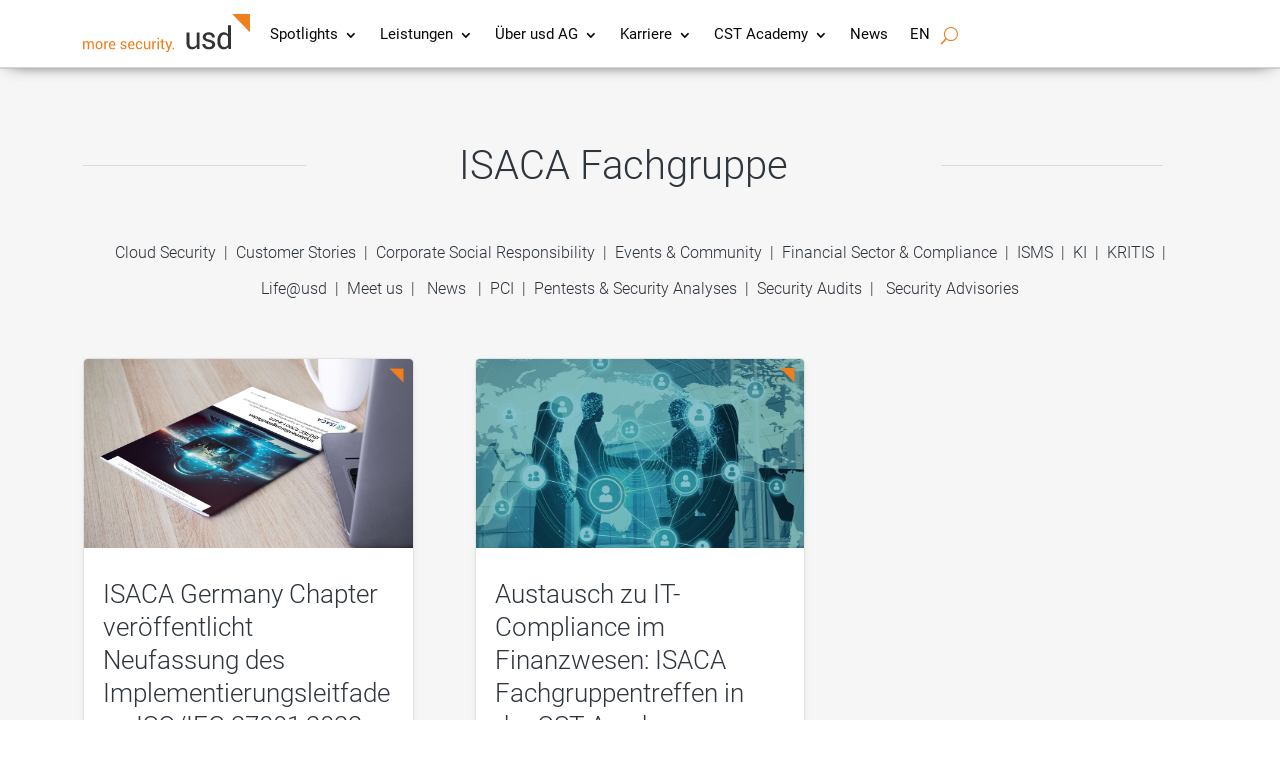

--- FILE ---
content_type: text/html; charset=UTF-8
request_url: https://www.usd.de/tag/isaca-fachgruppe/
body_size: 25330
content:
<!DOCTYPE html>
<html lang="de-DE" prefix="og: https://ogp.me/ns#">
<head>
	<meta charset="UTF-8" />
<meta http-equiv="X-UA-Compatible" content="IE=edge">
	<link rel="pingback" href="https://www.usd.de/xmlrpc.php" />

	<script type="text/javascript">
		document.documentElement.className = 'js';
	</script>
	
	<style id="et-divi-userfonts">@font-face { font-family: "Roboto"; font-display: swap;  src: url("https://www.usd.de/wp-content/uploads/et-fonts/Roboto-Regular.ttf") format("truetype"), url("https://www.usd.de/wp-content/uploads/et-fonts/Roboto-Regular.otf") format("opentype"); }</style><script type="text/javascript">
/* <![CDATA[ */
window.koko_analytics = {"url":"https:\/\/www.usd.de\/wp-admin\/admin-ajax.php?action=koko_analytics_collect","site_url":"https:\/\/www.usd.de","post_id":0,"path":"\/tag\/isaca-fachgruppe\/","method":"none","use_cookie":false};
/* ]]> */
</script>
<link rel="alternate" hreflang="de" href="https://www.usd.de/tag/isaca-fachgruppe/" />
<link rel="alternate" hreflang="x-default" href="https://www.usd.de/tag/isaca-fachgruppe/" />
<script type="text/javascript">
			let jqueryParams=[],jQuery=function(r){return jqueryParams=[...jqueryParams,r],jQuery},$=function(r){return jqueryParams=[...jqueryParams,r],$};window.jQuery=jQuery,window.$=jQuery;let customHeadScripts=!1;jQuery.fn=jQuery.prototype={},$.fn=jQuery.prototype={},jQuery.noConflict=function(r){if(window.jQuery)return jQuery=window.jQuery,$=window.jQuery,customHeadScripts=!0,jQuery.noConflict},jQuery.ready=function(r){jqueryParams=[...jqueryParams,r]},$.ready=function(r){jqueryParams=[...jqueryParams,r]},jQuery.load=function(r){jqueryParams=[...jqueryParams,r]},$.load=function(r){jqueryParams=[...jqueryParams,r]},jQuery.fn.ready=function(r){jqueryParams=[...jqueryParams,r]},$.fn.ready=function(r){jqueryParams=[...jqueryParams,r]};</script>
<!-- Suchmaschinen-Optimierung durch Rank Math PRO - https://rankmath.com/ -->
<title>ISACA Fachgruppe | more security. usd AG</title>
<meta name="robots" content="follow, index, max-snippet:-1, max-video-preview:-1, max-image-preview:large"/>
<link rel="canonical" href="https://www.usd.de/tag/isaca-fachgruppe/" />
<meta property="og:locale" content="de_DE" />
<meta property="og:type" content="article" />
<meta property="og:title" content="ISACA Fachgruppe | more security. usd AG" />
<meta property="og:url" content="https://www.usd.de/tag/isaca-fachgruppe/" />
<meta property="og:site_name" content="more security. usd AG" />
<meta property="article:publisher" content="https://www.facebook.com/usdag/" />
<meta name="twitter:card" content="summary_large_image" />
<meta name="twitter:title" content="ISACA Fachgruppe | more security. usd AG" />
<meta name="twitter:site" content="@usdAG" />
<meta name="twitter:label1" content="Beiträge" />
<meta name="twitter:data1" content="2" />
<script type="application/ld+json" class="rank-math-schema-pro">{"@context":"https://schema.org","@graph":[{"@type":"Place","@id":"https://www.usd.de/#place","address":{"@type":"PostalAddress","streetAddress":"Frankfurter Str. 233, Haus C1","addressLocality":"Neu-Isenburg","addressRegion":"Hessen","postalCode":"63263","addressCountry":"Germany"}},{"@type":"Organization","@id":"https://www.usd.de/#organization","name":"usd AG","url":"https://www.usd.de/","sameAs":["https://www.facebook.com/usdag/","https://twitter.com/usdAG"],"email":"kontakt@usd.de","address":{"@type":"PostalAddress","streetAddress":"Frankfurter Str. 233, Haus C1","addressLocality":"Neu-Isenburg","addressRegion":"Hessen","postalCode":"63263","addressCountry":"Germany"},"logo":{"@type":"ImageObject","@id":"https://www.usd.de/#logo","url":"https://www.usd.de/wp-content/uploads/logo-zusatz_kopfzeile_gr.png","contentUrl":"https://www.usd.de/wp-content/uploads/logo-zusatz_kopfzeile_gr.png","caption":"usd AG","inLanguage":"de","width":"325","height":"73"},"contactPoint":[{"@type":"ContactPoint","telephone":"+49-6102-8631-0","contactType":"customer support"}],"location":{"@id":"https://www.usd.de/#place"}},{"@type":"WebSite","@id":"https://www.usd.de/#website","url":"https://www.usd.de","name":"usd AG","publisher":{"@id":"https://www.usd.de/#organization"},"inLanguage":"de"},{"@type":"BreadcrumbList","@id":"https://www.usd.de/tag/isaca-fachgruppe/#breadcrumb","itemListElement":[{"@type":"ListItem","position":"1","item":{"@id":"https://www.usd.de","name":"Home"}},{"@type":"ListItem","position":"2","item":{"@id":"https://www.usd.de/tag/isaca-fachgruppe/","name":"ISACA Fachgruppe"}}]},{"@type":"CollectionPage","@id":"https://www.usd.de/tag/isaca-fachgruppe/#webpage","url":"https://www.usd.de/tag/isaca-fachgruppe/","name":"ISACA Fachgruppe | more security. usd AG","isPartOf":{"@id":"https://www.usd.de/#website"},"inLanguage":"de","breadcrumb":{"@id":"https://www.usd.de/tag/isaca-fachgruppe/#breadcrumb"}}]}</script>
<!-- /Rank Math WordPress SEO Plugin -->

<link rel="alternate" type="application/rss+xml" title="more security. usd AG &raquo; Feed" href="https://www.usd.de/feed/" />
<link rel="alternate" type="application/rss+xml" title="more security. usd AG &raquo; Kommentar-Feed" href="https://www.usd.de/comments/feed/" />
<link rel="alternate" type="application/rss+xml" title="more security. usd AG &raquo; ISACA Fachgruppe Schlagwort-Feed" href="https://www.usd.de/tag/isaca-fachgruppe/feed/" />
<meta content="usd AG v.1.0" name="generator"/><link rel='stylesheet' id='wp-block-library-css' href='https://www.usd.de/wp-includes/css/dist/block-library/style.min.css' type='text/css' media='all' />
<style id='global-styles-inline-css' type='text/css'>
:root{--wp--preset--aspect-ratio--square: 1;--wp--preset--aspect-ratio--4-3: 4/3;--wp--preset--aspect-ratio--3-4: 3/4;--wp--preset--aspect-ratio--3-2: 3/2;--wp--preset--aspect-ratio--2-3: 2/3;--wp--preset--aspect-ratio--16-9: 16/9;--wp--preset--aspect-ratio--9-16: 9/16;--wp--preset--color--black: #000000;--wp--preset--color--cyan-bluish-gray: #abb8c3;--wp--preset--color--white: #ffffff;--wp--preset--color--pale-pink: #f78da7;--wp--preset--color--vivid-red: #cf2e2e;--wp--preset--color--luminous-vivid-orange: #ff6900;--wp--preset--color--luminous-vivid-amber: #fcb900;--wp--preset--color--light-green-cyan: #7bdcb5;--wp--preset--color--vivid-green-cyan: #00d084;--wp--preset--color--pale-cyan-blue: #8ed1fc;--wp--preset--color--vivid-cyan-blue: #0693e3;--wp--preset--color--vivid-purple: #9b51e0;--wp--preset--gradient--vivid-cyan-blue-to-vivid-purple: linear-gradient(135deg,rgb(6,147,227) 0%,rgb(155,81,224) 100%);--wp--preset--gradient--light-green-cyan-to-vivid-green-cyan: linear-gradient(135deg,rgb(122,220,180) 0%,rgb(0,208,130) 100%);--wp--preset--gradient--luminous-vivid-amber-to-luminous-vivid-orange: linear-gradient(135deg,rgb(252,185,0) 0%,rgb(255,105,0) 100%);--wp--preset--gradient--luminous-vivid-orange-to-vivid-red: linear-gradient(135deg,rgb(255,105,0) 0%,rgb(207,46,46) 100%);--wp--preset--gradient--very-light-gray-to-cyan-bluish-gray: linear-gradient(135deg,rgb(238,238,238) 0%,rgb(169,184,195) 100%);--wp--preset--gradient--cool-to-warm-spectrum: linear-gradient(135deg,rgb(74,234,220) 0%,rgb(151,120,209) 20%,rgb(207,42,186) 40%,rgb(238,44,130) 60%,rgb(251,105,98) 80%,rgb(254,248,76) 100%);--wp--preset--gradient--blush-light-purple: linear-gradient(135deg,rgb(255,206,236) 0%,rgb(152,150,240) 100%);--wp--preset--gradient--blush-bordeaux: linear-gradient(135deg,rgb(254,205,165) 0%,rgb(254,45,45) 50%,rgb(107,0,62) 100%);--wp--preset--gradient--luminous-dusk: linear-gradient(135deg,rgb(255,203,112) 0%,rgb(199,81,192) 50%,rgb(65,88,208) 100%);--wp--preset--gradient--pale-ocean: linear-gradient(135deg,rgb(255,245,203) 0%,rgb(182,227,212) 50%,rgb(51,167,181) 100%);--wp--preset--gradient--electric-grass: linear-gradient(135deg,rgb(202,248,128) 0%,rgb(113,206,126) 100%);--wp--preset--gradient--midnight: linear-gradient(135deg,rgb(2,3,129) 0%,rgb(40,116,252) 100%);--wp--preset--font-size--small: 13px;--wp--preset--font-size--medium: 20px;--wp--preset--font-size--large: 36px;--wp--preset--font-size--x-large: 42px;--wp--preset--spacing--20: 0.44rem;--wp--preset--spacing--30: 0.67rem;--wp--preset--spacing--40: 1rem;--wp--preset--spacing--50: 1.5rem;--wp--preset--spacing--60: 2.25rem;--wp--preset--spacing--70: 3.38rem;--wp--preset--spacing--80: 5.06rem;--wp--preset--shadow--natural: 6px 6px 9px rgba(0, 0, 0, 0.2);--wp--preset--shadow--deep: 12px 12px 50px rgba(0, 0, 0, 0.4);--wp--preset--shadow--sharp: 6px 6px 0px rgba(0, 0, 0, 0.2);--wp--preset--shadow--outlined: 6px 6px 0px -3px rgb(255, 255, 255), 6px 6px rgb(0, 0, 0);--wp--preset--shadow--crisp: 6px 6px 0px rgb(0, 0, 0);}:root { --wp--style--global--content-size: 823px;--wp--style--global--wide-size: 1080px; }:where(body) { margin: 0; }.wp-site-blocks > .alignleft { float: left; margin-right: 2em; }.wp-site-blocks > .alignright { float: right; margin-left: 2em; }.wp-site-blocks > .aligncenter { justify-content: center; margin-left: auto; margin-right: auto; }:where(.is-layout-flex){gap: 0.5em;}:where(.is-layout-grid){gap: 0.5em;}.is-layout-flow > .alignleft{float: left;margin-inline-start: 0;margin-inline-end: 2em;}.is-layout-flow > .alignright{float: right;margin-inline-start: 2em;margin-inline-end: 0;}.is-layout-flow > .aligncenter{margin-left: auto !important;margin-right: auto !important;}.is-layout-constrained > .alignleft{float: left;margin-inline-start: 0;margin-inline-end: 2em;}.is-layout-constrained > .alignright{float: right;margin-inline-start: 2em;margin-inline-end: 0;}.is-layout-constrained > .aligncenter{margin-left: auto !important;margin-right: auto !important;}.is-layout-constrained > :where(:not(.alignleft):not(.alignright):not(.alignfull)){max-width: var(--wp--style--global--content-size);margin-left: auto !important;margin-right: auto !important;}.is-layout-constrained > .alignwide{max-width: var(--wp--style--global--wide-size);}body .is-layout-flex{display: flex;}.is-layout-flex{flex-wrap: wrap;align-items: center;}.is-layout-flex > :is(*, div){margin: 0;}body .is-layout-grid{display: grid;}.is-layout-grid > :is(*, div){margin: 0;}body{padding-top: 0px;padding-right: 0px;padding-bottom: 0px;padding-left: 0px;}:root :where(.wp-element-button, .wp-block-button__link){background-color: #32373c;border-width: 0;color: #fff;font-family: inherit;font-size: inherit;font-style: inherit;font-weight: inherit;letter-spacing: inherit;line-height: inherit;padding-top: calc(0.667em + 2px);padding-right: calc(1.333em + 2px);padding-bottom: calc(0.667em + 2px);padding-left: calc(1.333em + 2px);text-decoration: none;text-transform: inherit;}.has-black-color{color: var(--wp--preset--color--black) !important;}.has-cyan-bluish-gray-color{color: var(--wp--preset--color--cyan-bluish-gray) !important;}.has-white-color{color: var(--wp--preset--color--white) !important;}.has-pale-pink-color{color: var(--wp--preset--color--pale-pink) !important;}.has-vivid-red-color{color: var(--wp--preset--color--vivid-red) !important;}.has-luminous-vivid-orange-color{color: var(--wp--preset--color--luminous-vivid-orange) !important;}.has-luminous-vivid-amber-color{color: var(--wp--preset--color--luminous-vivid-amber) !important;}.has-light-green-cyan-color{color: var(--wp--preset--color--light-green-cyan) !important;}.has-vivid-green-cyan-color{color: var(--wp--preset--color--vivid-green-cyan) !important;}.has-pale-cyan-blue-color{color: var(--wp--preset--color--pale-cyan-blue) !important;}.has-vivid-cyan-blue-color{color: var(--wp--preset--color--vivid-cyan-blue) !important;}.has-vivid-purple-color{color: var(--wp--preset--color--vivid-purple) !important;}.has-black-background-color{background-color: var(--wp--preset--color--black) !important;}.has-cyan-bluish-gray-background-color{background-color: var(--wp--preset--color--cyan-bluish-gray) !important;}.has-white-background-color{background-color: var(--wp--preset--color--white) !important;}.has-pale-pink-background-color{background-color: var(--wp--preset--color--pale-pink) !important;}.has-vivid-red-background-color{background-color: var(--wp--preset--color--vivid-red) !important;}.has-luminous-vivid-orange-background-color{background-color: var(--wp--preset--color--luminous-vivid-orange) !important;}.has-luminous-vivid-amber-background-color{background-color: var(--wp--preset--color--luminous-vivid-amber) !important;}.has-light-green-cyan-background-color{background-color: var(--wp--preset--color--light-green-cyan) !important;}.has-vivid-green-cyan-background-color{background-color: var(--wp--preset--color--vivid-green-cyan) !important;}.has-pale-cyan-blue-background-color{background-color: var(--wp--preset--color--pale-cyan-blue) !important;}.has-vivid-cyan-blue-background-color{background-color: var(--wp--preset--color--vivid-cyan-blue) !important;}.has-vivid-purple-background-color{background-color: var(--wp--preset--color--vivid-purple) !important;}.has-black-border-color{border-color: var(--wp--preset--color--black) !important;}.has-cyan-bluish-gray-border-color{border-color: var(--wp--preset--color--cyan-bluish-gray) !important;}.has-white-border-color{border-color: var(--wp--preset--color--white) !important;}.has-pale-pink-border-color{border-color: var(--wp--preset--color--pale-pink) !important;}.has-vivid-red-border-color{border-color: var(--wp--preset--color--vivid-red) !important;}.has-luminous-vivid-orange-border-color{border-color: var(--wp--preset--color--luminous-vivid-orange) !important;}.has-luminous-vivid-amber-border-color{border-color: var(--wp--preset--color--luminous-vivid-amber) !important;}.has-light-green-cyan-border-color{border-color: var(--wp--preset--color--light-green-cyan) !important;}.has-vivid-green-cyan-border-color{border-color: var(--wp--preset--color--vivid-green-cyan) !important;}.has-pale-cyan-blue-border-color{border-color: var(--wp--preset--color--pale-cyan-blue) !important;}.has-vivid-cyan-blue-border-color{border-color: var(--wp--preset--color--vivid-cyan-blue) !important;}.has-vivid-purple-border-color{border-color: var(--wp--preset--color--vivid-purple) !important;}.has-vivid-cyan-blue-to-vivid-purple-gradient-background{background: var(--wp--preset--gradient--vivid-cyan-blue-to-vivid-purple) !important;}.has-light-green-cyan-to-vivid-green-cyan-gradient-background{background: var(--wp--preset--gradient--light-green-cyan-to-vivid-green-cyan) !important;}.has-luminous-vivid-amber-to-luminous-vivid-orange-gradient-background{background: var(--wp--preset--gradient--luminous-vivid-amber-to-luminous-vivid-orange) !important;}.has-luminous-vivid-orange-to-vivid-red-gradient-background{background: var(--wp--preset--gradient--luminous-vivid-orange-to-vivid-red) !important;}.has-very-light-gray-to-cyan-bluish-gray-gradient-background{background: var(--wp--preset--gradient--very-light-gray-to-cyan-bluish-gray) !important;}.has-cool-to-warm-spectrum-gradient-background{background: var(--wp--preset--gradient--cool-to-warm-spectrum) !important;}.has-blush-light-purple-gradient-background{background: var(--wp--preset--gradient--blush-light-purple) !important;}.has-blush-bordeaux-gradient-background{background: var(--wp--preset--gradient--blush-bordeaux) !important;}.has-luminous-dusk-gradient-background{background: var(--wp--preset--gradient--luminous-dusk) !important;}.has-pale-ocean-gradient-background{background: var(--wp--preset--gradient--pale-ocean) !important;}.has-electric-grass-gradient-background{background: var(--wp--preset--gradient--electric-grass) !important;}.has-midnight-gradient-background{background: var(--wp--preset--gradient--midnight) !important;}.has-small-font-size{font-size: var(--wp--preset--font-size--small) !important;}.has-medium-font-size{font-size: var(--wp--preset--font-size--medium) !important;}.has-large-font-size{font-size: var(--wp--preset--font-size--large) !important;}.has-x-large-font-size{font-size: var(--wp--preset--font-size--x-large) !important;}
/*# sourceURL=global-styles-inline-css */
</style>

<link rel='stylesheet' id='contact-form-7-css' href='https://www.usd.de/wp-content/plugins/contact-form-7/includes/css/styles.css' type='text/css' media='all' />
<link rel='stylesheet' id='dica-builder-styles-css' href='https://www.usd.de/wp-content/plugins/dg-divi-carousel/assets/css/dica-builder.css' type='text/css' media='all' />
<link rel='stylesheet' id='dica-lightbox-styles-css' href='https://www.usd.de/wp-content/plugins/dg-divi-carousel/styles/light-box-styles.css' type='text/css' media='all' />
<link rel='stylesheet' id='swipe-style-css' href='https://www.usd.de/wp-content/plugins/dg-divi-carousel/styles/swiper.min.css' type='text/css' media='all' />
<link rel='stylesheet' id='wpml-menu-item-0-css' href='https://www.usd.de/wp-content/plugins/sitepress-multilingual-cms/templates/language-switchers/menu-item/style.min.css' type='text/css' media='all' />
<style id='divi-style-parent-inline-inline-css' type='text/css'>
/*!
Theme Name: Divi
Theme URI: http://www.elegantthemes.com/gallery/divi/
Version: 4.27.5
Description: Smart. Flexible. Beautiful. Divi is the most powerful theme in our collection.
Author: Elegant Themes
Author URI: http://www.elegantthemes.com
License: GNU General Public License v2
License URI: http://www.gnu.org/licenses/gpl-2.0.html
*/

a,abbr,acronym,address,applet,b,big,blockquote,body,center,cite,code,dd,del,dfn,div,dl,dt,em,fieldset,font,form,h1,h2,h3,h4,h5,h6,html,i,iframe,img,ins,kbd,label,legend,li,object,ol,p,pre,q,s,samp,small,span,strike,strong,sub,sup,tt,u,ul,var{margin:0;padding:0;border:0;outline:0;font-size:100%;-ms-text-size-adjust:100%;-webkit-text-size-adjust:100%;vertical-align:baseline;background:transparent}body{line-height:1}ol,ul{list-style:none}blockquote,q{quotes:none}blockquote:after,blockquote:before,q:after,q:before{content:"";content:none}blockquote{margin:20px 0 30px;border-left:5px solid;padding-left:20px}:focus{outline:0}del{text-decoration:line-through}pre{overflow:auto;padding:10px}figure{margin:0}table{border-collapse:collapse;border-spacing:0}article,aside,footer,header,hgroup,nav,section{display:block}body{font-family:Open Sans,Arial,sans-serif;font-size:14px;color:#666;background-color:#fff;line-height:1.7em;font-weight:500;-webkit-font-smoothing:antialiased;-moz-osx-font-smoothing:grayscale}body.page-template-page-template-blank-php #page-container{padding-top:0!important}body.et_cover_background{background-size:cover!important;background-position:top!important;background-repeat:no-repeat!important;background-attachment:fixed}a{color:#2ea3f2}a,a:hover{text-decoration:none}p{padding-bottom:1em}p:not(.has-background):last-of-type{padding-bottom:0}p.et_normal_padding{padding-bottom:1em}strong{font-weight:700}cite,em,i{font-style:italic}code,pre{font-family:Courier New,monospace;margin-bottom:10px}ins{text-decoration:none}sub,sup{height:0;line-height:1;position:relative;vertical-align:baseline}sup{bottom:.8em}sub{top:.3em}dl{margin:0 0 1.5em}dl dt{font-weight:700}dd{margin-left:1.5em}blockquote p{padding-bottom:0}embed,iframe,object,video{max-width:100%}h1,h2,h3,h4,h5,h6{color:#333;padding-bottom:10px;line-height:1em;font-weight:500}h1 a,h2 a,h3 a,h4 a,h5 a,h6 a{color:inherit}h1{font-size:30px}h2{font-size:26px}h3{font-size:22px}h4{font-size:18px}h5{font-size:16px}h6{font-size:14px}input{-webkit-appearance:none}input[type=checkbox]{-webkit-appearance:checkbox}input[type=radio]{-webkit-appearance:radio}input.text,input.title,input[type=email],input[type=password],input[type=tel],input[type=text],select,textarea{background-color:#fff;border:1px solid #bbb;padding:2px;color:#4e4e4e}input.text:focus,input.title:focus,input[type=text]:focus,select:focus,textarea:focus{border-color:#2d3940;color:#3e3e3e}input.text,input.title,input[type=text],select,textarea{margin:0}textarea{padding:4px}button,input,select,textarea{font-family:inherit}img{max-width:100%;height:auto}.clear{clear:both}br.clear{margin:0;padding:0}.pagination{clear:both}#et_search_icon:hover,.et-social-icon a:hover,.et_password_protected_form .et_submit_button,.form-submit .et_pb_buttontton.alt.disabled,.nav-single a,.posted_in a{color:#2ea3f2}.et-search-form,blockquote{border-color:#2ea3f2}#main-content{background-color:#fff}.container{width:80%;max-width:1080px;margin:auto;position:relative}body:not(.et-tb) #main-content .container,body:not(.et-tb-has-header) #main-content .container{padding-top:58px}.et_full_width_page #main-content .container:before{display:none}.main_title{margin-bottom:20px}.et_password_protected_form .et_submit_button:hover,.form-submit .et_pb_button:hover{background:rgba(0,0,0,.05)}.et_button_icon_visible .et_pb_button{padding-right:2em;padding-left:.7em}.et_button_icon_visible .et_pb_button:after{opacity:1;margin-left:0}.et_button_left .et_pb_button:hover:after{left:.15em}.et_button_left .et_pb_button:after{margin-left:0;left:1em}.et_button_icon_visible.et_button_left .et_pb_button,.et_button_left .et_pb_button:hover,.et_button_left .et_pb_module .et_pb_button:hover{padding-left:2em;padding-right:.7em}.et_button_icon_visible.et_button_left .et_pb_button:after,.et_button_left .et_pb_button:hover:after{left:.15em}.et_password_protected_form .et_submit_button:hover,.form-submit .et_pb_button:hover{padding:.3em 1em}.et_button_no_icon .et_pb_button:after{display:none}.et_button_no_icon.et_button_icon_visible.et_button_left .et_pb_button,.et_button_no_icon.et_button_left .et_pb_button:hover,.et_button_no_icon .et_pb_button,.et_button_no_icon .et_pb_button:hover{padding:.3em 1em!important}.et_button_custom_icon .et_pb_button:after{line-height:1.7em}.et_button_custom_icon.et_button_icon_visible .et_pb_button:after,.et_button_custom_icon .et_pb_button:hover:after{margin-left:.3em}#left-area .post_format-post-format-gallery .wp-block-gallery:first-of-type{padding:0;margin-bottom:-16px}.entry-content table:not(.variations){border:1px solid #eee;margin:0 0 15px;text-align:left;width:100%}.entry-content thead th,.entry-content tr th{color:#555;font-weight:700;padding:9px 24px}.entry-content tr td{border-top:1px solid #eee;padding:6px 24px}#left-area ul,.entry-content ul,.et-l--body ul,.et-l--footer ul,.et-l--header ul{list-style-type:disc;padding:0 0 23px 1em;line-height:26px}#left-area ol,.entry-content ol,.et-l--body ol,.et-l--footer ol,.et-l--header ol{list-style-type:decimal;list-style-position:inside;padding:0 0 23px;line-height:26px}#left-area ul li ul,.entry-content ul li ol{padding:2px 0 2px 20px}#left-area ol li ul,.entry-content ol li ol,.et-l--body ol li ol,.et-l--footer ol li ol,.et-l--header ol li ol{padding:2px 0 2px 35px}#left-area ul.wp-block-gallery{display:-webkit-box;display:-ms-flexbox;display:flex;-ms-flex-wrap:wrap;flex-wrap:wrap;list-style-type:none;padding:0}#left-area ul.products{padding:0!important;line-height:1.7!important;list-style:none!important}.gallery-item a{display:block}.gallery-caption,.gallery-item a{width:90%}#wpadminbar{z-index:100001}#left-area .post-meta{font-size:14px;padding-bottom:15px}#left-area .post-meta a{text-decoration:none;color:#666}#left-area .et_featured_image{padding-bottom:7px}.single .post{padding-bottom:25px}body.single .et_audio_content{margin-bottom:-6px}.nav-single a{text-decoration:none;color:#2ea3f2;font-size:14px;font-weight:400}.nav-previous{float:left}.nav-next{float:right}.et_password_protected_form p input{background-color:#eee;border:none!important;width:100%!important;border-radius:0!important;font-size:14px;color:#999!important;padding:16px!important;-webkit-box-sizing:border-box;box-sizing:border-box}.et_password_protected_form label{display:none}.et_password_protected_form .et_submit_button{font-family:inherit;display:block;float:right;margin:8px auto 0;cursor:pointer}.post-password-required p.nocomments.container{max-width:100%}.post-password-required p.nocomments.container:before{display:none}.aligncenter,div.post .new-post .aligncenter{display:block;margin-left:auto;margin-right:auto}.wp-caption{border:1px solid #ddd;text-align:center;background-color:#f3f3f3;margin-bottom:10px;max-width:96%;padding:8px}.wp-caption.alignleft{margin:0 30px 20px 0}.wp-caption.alignright{margin:0 0 20px 30px}.wp-caption img{margin:0;padding:0;border:0}.wp-caption p.wp-caption-text{font-size:12px;padding:0 4px 5px;margin:0}.alignright{float:right}.alignleft{float:left}img.alignleft{display:inline;float:left;margin-right:15px}img.alignright{display:inline;float:right;margin-left:15px}.page.et_pb_pagebuilder_layout #main-content{background-color:transparent}body #main-content .et_builder_inner_content>h1,body #main-content .et_builder_inner_content>h2,body #main-content .et_builder_inner_content>h3,body #main-content .et_builder_inner_content>h4,body #main-content .et_builder_inner_content>h5,body #main-content .et_builder_inner_content>h6{line-height:1.4em}body #main-content .et_builder_inner_content>p{line-height:1.7em}.wp-block-pullquote{margin:20px 0 30px}.wp-block-pullquote.has-background blockquote{border-left:none}.wp-block-group.has-background{padding:1.5em 1.5em .5em}@media (min-width:981px){#left-area{width:79.125%;padding-bottom:23px}#main-content .container:before{content:"";position:absolute;top:0;height:100%;width:1px;background-color:#e2e2e2}.et_full_width_page #left-area,.et_no_sidebar #left-area{float:none;width:100%!important}.et_full_width_page #left-area{padding-bottom:0}.et_no_sidebar #main-content .container:before{display:none}}@media (max-width:980px){#page-container{padding-top:80px}.et-tb #page-container,.et-tb-has-header #page-container{padding-top:0!important}#left-area,#sidebar{width:100%!important}#main-content .container:before{display:none!important}.et_full_width_page .et_gallery_item:nth-child(4n+1){clear:none}}@media print{#page-container{padding-top:0!important}}#wp-admin-bar-et-use-visual-builder a:before{font-family:ETmodules!important;content:"\e625";font-size:30px!important;width:28px;margin-top:-3px;color:#974df3!important}#wp-admin-bar-et-use-visual-builder:hover a:before{color:#fff!important}#wp-admin-bar-et-use-visual-builder:hover a,#wp-admin-bar-et-use-visual-builder a:hover{transition:background-color .5s ease;-webkit-transition:background-color .5s ease;-moz-transition:background-color .5s ease;background-color:#7e3bd0!important;color:#fff!important}* html .clearfix,:first-child+html .clearfix{zoom:1}.iphone .et_pb_section_video_bg video::-webkit-media-controls-start-playback-button{display:none!important;-webkit-appearance:none}.et_mobile_device .et_pb_section_parallax .et_pb_parallax_css{background-attachment:scroll}.et-social-facebook a.icon:before{content:"\e093"}.et-social-twitter a.icon:before{content:"\e094"}.et-social-google-plus a.icon:before{content:"\e096"}.et-social-instagram a.icon:before{content:"\e09a"}.et-social-rss a.icon:before{content:"\e09e"}.ai1ec-single-event:after{content:" ";display:table;clear:both}.evcal_event_details .evcal_evdata_cell .eventon_details_shading_bot.eventon_details_shading_bot{z-index:3}.wp-block-divi-layout{margin-bottom:1em}*{-webkit-box-sizing:border-box;box-sizing:border-box}#et-info-email:before,#et-info-phone:before,#et_search_icon:before,.comment-reply-link:after,.et-cart-info span:before,.et-pb-arrow-next:before,.et-pb-arrow-prev:before,.et-social-icon a:before,.et_audio_container .mejs-playpause-button button:before,.et_audio_container .mejs-volume-button button:before,.et_overlay:before,.et_password_protected_form .et_submit_button:after,.et_pb_button:after,.et_pb_contact_reset:after,.et_pb_contact_submit:after,.et_pb_font_icon:before,.et_pb_newsletter_button:after,.et_pb_pricing_table_button:after,.et_pb_promo_button:after,.et_pb_testimonial:before,.et_pb_toggle_title:before,.form-submit .et_pb_button:after,.mobile_menu_bar:before,a.et_pb_more_button:after{font-family:ETmodules!important;speak:none;font-style:normal;font-weight:400;-webkit-font-feature-settings:normal;font-feature-settings:normal;font-variant:normal;text-transform:none;line-height:1;-webkit-font-smoothing:antialiased;-moz-osx-font-smoothing:grayscale;text-shadow:0 0;direction:ltr}.et-pb-icon,.et_pb_custom_button_icon.et_pb_button:after,.et_pb_login .et_pb_custom_button_icon.et_pb_button:after,.et_pb_woo_custom_button_icon .button.et_pb_custom_button_icon.et_pb_button:after,.et_pb_woo_custom_button_icon .button.et_pb_custom_button_icon.et_pb_button:hover:after{content:attr(data-icon)}.et-pb-icon{font-family:ETmodules;speak:none;font-weight:400;-webkit-font-feature-settings:normal;font-feature-settings:normal;font-variant:normal;text-transform:none;line-height:1;-webkit-font-smoothing:antialiased;font-size:96px;font-style:normal;display:inline-block;-webkit-box-sizing:border-box;box-sizing:border-box;direction:ltr}#et-ajax-saving{display:none;-webkit-transition:background .3s,-webkit-box-shadow .3s;transition:background .3s,-webkit-box-shadow .3s;transition:background .3s,box-shadow .3s;transition:background .3s,box-shadow .3s,-webkit-box-shadow .3s;-webkit-box-shadow:rgba(0,139,219,.247059) 0 0 60px;box-shadow:0 0 60px rgba(0,139,219,.247059);position:fixed;top:50%;left:50%;width:50px;height:50px;background:#fff;border-radius:50px;margin:-25px 0 0 -25px;z-index:999999;text-align:center}#et-ajax-saving img{margin:9px}.et-safe-mode-indicator,.et-safe-mode-indicator:focus,.et-safe-mode-indicator:hover{-webkit-box-shadow:0 5px 10px rgba(41,196,169,.15);box-shadow:0 5px 10px rgba(41,196,169,.15);background:#29c4a9;color:#fff;font-size:14px;font-weight:600;padding:12px;line-height:16px;border-radius:3px;position:fixed;bottom:30px;right:30px;z-index:999999;text-decoration:none;font-family:Open Sans,sans-serif;-webkit-font-smoothing:antialiased;-moz-osx-font-smoothing:grayscale}.et_pb_button{font-size:20px;font-weight:500;padding:.3em 1em;line-height:1.7em!important;background-color:transparent;background-size:cover;background-position:50%;background-repeat:no-repeat;border:2px solid;border-radius:3px;-webkit-transition-duration:.2s;transition-duration:.2s;-webkit-transition-property:all!important;transition-property:all!important}.et_pb_button,.et_pb_button_inner{position:relative}.et_pb_button:hover,.et_pb_module .et_pb_button:hover{border:2px solid transparent;padding:.3em 2em .3em .7em}.et_pb_button:hover{background-color:hsla(0,0%,100%,.2)}.et_pb_bg_layout_light.et_pb_button:hover,.et_pb_bg_layout_light .et_pb_button:hover{background-color:rgba(0,0,0,.05)}.et_pb_button:after,.et_pb_button:before{font-size:32px;line-height:1em;content:"\35";opacity:0;position:absolute;margin-left:-1em;-webkit-transition:all .2s;transition:all .2s;text-transform:none;-webkit-font-feature-settings:"kern" off;font-feature-settings:"kern" off;font-variant:none;font-style:normal;font-weight:400;text-shadow:none}.et_pb_button.et_hover_enabled:hover:after,.et_pb_button.et_pb_hovered:hover:after{-webkit-transition:none!important;transition:none!important}.et_pb_button:before{display:none}.et_pb_button:hover:after{opacity:1;margin-left:0}.et_pb_column_1_3 h1,.et_pb_column_1_4 h1,.et_pb_column_1_5 h1,.et_pb_column_1_6 h1,.et_pb_column_2_5 h1{font-size:26px}.et_pb_column_1_3 h2,.et_pb_column_1_4 h2,.et_pb_column_1_5 h2,.et_pb_column_1_6 h2,.et_pb_column_2_5 h2{font-size:23px}.et_pb_column_1_3 h3,.et_pb_column_1_4 h3,.et_pb_column_1_5 h3,.et_pb_column_1_6 h3,.et_pb_column_2_5 h3{font-size:20px}.et_pb_column_1_3 h4,.et_pb_column_1_4 h4,.et_pb_column_1_5 h4,.et_pb_column_1_6 h4,.et_pb_column_2_5 h4{font-size:18px}.et_pb_column_1_3 h5,.et_pb_column_1_4 h5,.et_pb_column_1_5 h5,.et_pb_column_1_6 h5,.et_pb_column_2_5 h5{font-size:16px}.et_pb_column_1_3 h6,.et_pb_column_1_4 h6,.et_pb_column_1_5 h6,.et_pb_column_1_6 h6,.et_pb_column_2_5 h6{font-size:15px}.et_pb_bg_layout_dark,.et_pb_bg_layout_dark h1,.et_pb_bg_layout_dark h2,.et_pb_bg_layout_dark h3,.et_pb_bg_layout_dark h4,.et_pb_bg_layout_dark h5,.et_pb_bg_layout_dark h6{color:#fff!important}.et_pb_module.et_pb_text_align_left{text-align:left}.et_pb_module.et_pb_text_align_center{text-align:center}.et_pb_module.et_pb_text_align_right{text-align:right}.et_pb_module.et_pb_text_align_justified{text-align:justify}.clearfix:after{visibility:hidden;display:block;font-size:0;content:" ";clear:both;height:0}.et_pb_bg_layout_light .et_pb_more_button{color:#2ea3f2}.et_builder_inner_content{position:relative;z-index:1}header .et_builder_inner_content{z-index:2}.et_pb_css_mix_blend_mode_passthrough{mix-blend-mode:unset!important}.et_pb_image_container{margin:-20px -20px 29px}.et_pb_module_inner{position:relative}.et_hover_enabled_preview{z-index:2}.et_hover_enabled:hover{position:relative;z-index:2}.et_pb_all_tabs,.et_pb_module,.et_pb_posts_nav a,.et_pb_tab,.et_pb_with_background{position:relative;background-size:cover;background-position:50%;background-repeat:no-repeat}.et_pb_background_mask,.et_pb_background_pattern{bottom:0;left:0;position:absolute;right:0;top:0}.et_pb_background_mask{background-size:calc(100% + 2px) calc(100% + 2px);background-repeat:no-repeat;background-position:50%;overflow:hidden}.et_pb_background_pattern{background-position:0 0;background-repeat:repeat}.et_pb_with_border{position:relative;border:0 solid #333}.post-password-required .et_pb_row{padding:0;width:100%}.post-password-required .et_password_protected_form{min-height:0}body.et_pb_pagebuilder_layout.et_pb_show_title .post-password-required .et_password_protected_form h1,body:not(.et_pb_pagebuilder_layout) .post-password-required .et_password_protected_form h1{display:none}.et_pb_no_bg{padding:0!important}.et_overlay.et_pb_inline_icon:before,.et_pb_inline_icon:before{content:attr(data-icon)}.et_pb_more_button{color:inherit;text-shadow:none;text-decoration:none;display:inline-block;margin-top:20px}.et_parallax_bg_wrap{overflow:hidden;position:absolute;top:0;right:0;bottom:0;left:0}.et_parallax_bg{background-repeat:no-repeat;background-position:top;background-size:cover;position:absolute;bottom:0;left:0;width:100%;height:100%;display:block}.et_parallax_bg.et_parallax_bg__hover,.et_parallax_bg.et_parallax_bg_phone,.et_parallax_bg.et_parallax_bg_tablet,.et_parallax_gradient.et_parallax_gradient__hover,.et_parallax_gradient.et_parallax_gradient_phone,.et_parallax_gradient.et_parallax_gradient_tablet,.et_pb_section_parallax_hover:hover .et_parallax_bg:not(.et_parallax_bg__hover),.et_pb_section_parallax_hover:hover .et_parallax_gradient:not(.et_parallax_gradient__hover){display:none}.et_pb_section_parallax_hover:hover .et_parallax_bg.et_parallax_bg__hover,.et_pb_section_parallax_hover:hover .et_parallax_gradient.et_parallax_gradient__hover{display:block}.et_parallax_gradient{bottom:0;display:block;left:0;position:absolute;right:0;top:0}.et_pb_module.et_pb_section_parallax,.et_pb_posts_nav a.et_pb_section_parallax,.et_pb_tab.et_pb_section_parallax{position:relative}.et_pb_section_parallax .et_pb_parallax_css,.et_pb_slides .et_parallax_bg.et_pb_parallax_css{background-attachment:fixed}body.et-bfb .et_pb_section_parallax .et_pb_parallax_css,body.et-bfb .et_pb_slides .et_parallax_bg.et_pb_parallax_css{background-attachment:scroll;bottom:auto}.et_pb_section_parallax.et_pb_column .et_pb_module,.et_pb_section_parallax.et_pb_row .et_pb_column,.et_pb_section_parallax.et_pb_row .et_pb_module{z-index:9;position:relative}.et_pb_more_button:hover:after{opacity:1;margin-left:0}.et_pb_preload .et_pb_section_video_bg,.et_pb_preload>div{visibility:hidden}.et_pb_preload,.et_pb_section.et_pb_section_video.et_pb_preload{position:relative;background:#464646!important}.et_pb_preload:before{content:"";position:absolute;top:50%;left:50%;background:url(https://www.usd.de/wp-content/themes/Divi/includes/builder/styles/images/preloader.gif) no-repeat;border-radius:32px;width:32px;height:32px;margin:-16px 0 0 -16px}.box-shadow-overlay{position:absolute;top:0;left:0;width:100%;height:100%;z-index:10;pointer-events:none}.et_pb_section>.box-shadow-overlay~.et_pb_row{z-index:11}body.safari .section_has_divider{will-change:transform}.et_pb_row>.box-shadow-overlay{z-index:8}.has-box-shadow-overlay{position:relative}.et_clickable{cursor:pointer}.screen-reader-text{border:0;clip:rect(1px,1px,1px,1px);-webkit-clip-path:inset(50%);clip-path:inset(50%);height:1px;margin:-1px;overflow:hidden;padding:0;position:absolute!important;width:1px;word-wrap:normal!important}.et_multi_view_hidden,.et_multi_view_hidden_image{display:none!important}@keyframes multi-view-image-fade{0%{opacity:0}10%{opacity:.1}20%{opacity:.2}30%{opacity:.3}40%{opacity:.4}50%{opacity:.5}60%{opacity:.6}70%{opacity:.7}80%{opacity:.8}90%{opacity:.9}to{opacity:1}}.et_multi_view_image__loading{visibility:hidden}.et_multi_view_image__loaded{-webkit-animation:multi-view-image-fade .5s;animation:multi-view-image-fade .5s}#et-pb-motion-effects-offset-tracker{visibility:hidden!important;opacity:0;position:absolute;top:0;left:0}.et-pb-before-scroll-animation{opacity:0}header.et-l.et-l--header:after{clear:both;display:block;content:""}.et_pb_module{-webkit-animation-timing-function:linear;animation-timing-function:linear;-webkit-animation-duration:.2s;animation-duration:.2s}@-webkit-keyframes fadeBottom{0%{opacity:0;-webkit-transform:translateY(10%);transform:translateY(10%)}to{opacity:1;-webkit-transform:translateY(0);transform:translateY(0)}}@keyframes fadeBottom{0%{opacity:0;-webkit-transform:translateY(10%);transform:translateY(10%)}to{opacity:1;-webkit-transform:translateY(0);transform:translateY(0)}}@-webkit-keyframes fadeLeft{0%{opacity:0;-webkit-transform:translateX(-10%);transform:translateX(-10%)}to{opacity:1;-webkit-transform:translateX(0);transform:translateX(0)}}@keyframes fadeLeft{0%{opacity:0;-webkit-transform:translateX(-10%);transform:translateX(-10%)}to{opacity:1;-webkit-transform:translateX(0);transform:translateX(0)}}@-webkit-keyframes fadeRight{0%{opacity:0;-webkit-transform:translateX(10%);transform:translateX(10%)}to{opacity:1;-webkit-transform:translateX(0);transform:translateX(0)}}@keyframes fadeRight{0%{opacity:0;-webkit-transform:translateX(10%);transform:translateX(10%)}to{opacity:1;-webkit-transform:translateX(0);transform:translateX(0)}}@-webkit-keyframes fadeTop{0%{opacity:0;-webkit-transform:translateY(-10%);transform:translateY(-10%)}to{opacity:1;-webkit-transform:translateX(0);transform:translateX(0)}}@keyframes fadeTop{0%{opacity:0;-webkit-transform:translateY(-10%);transform:translateY(-10%)}to{opacity:1;-webkit-transform:translateX(0);transform:translateX(0)}}@-webkit-keyframes fadeIn{0%{opacity:0}to{opacity:1}}@keyframes fadeIn{0%{opacity:0}to{opacity:1}}.et-waypoint:not(.et_pb_counters){opacity:0}@media (min-width:981px){.et_pb_section.et_section_specialty div.et_pb_row .et_pb_column .et_pb_column .et_pb_module.et-last-child,.et_pb_section.et_section_specialty div.et_pb_row .et_pb_column .et_pb_column .et_pb_module:last-child,.et_pb_section.et_section_specialty div.et_pb_row .et_pb_column .et_pb_row_inner .et_pb_column .et_pb_module.et-last-child,.et_pb_section.et_section_specialty div.et_pb_row .et_pb_column .et_pb_row_inner .et_pb_column .et_pb_module:last-child,.et_pb_section div.et_pb_row .et_pb_column .et_pb_module.et-last-child,.et_pb_section div.et_pb_row .et_pb_column .et_pb_module:last-child{margin-bottom:0}}@media (max-width:980px){.et_overlay.et_pb_inline_icon_tablet:before,.et_pb_inline_icon_tablet:before{content:attr(data-icon-tablet)}.et_parallax_bg.et_parallax_bg_tablet_exist,.et_parallax_gradient.et_parallax_gradient_tablet_exist{display:none}.et_parallax_bg.et_parallax_bg_tablet,.et_parallax_gradient.et_parallax_gradient_tablet{display:block}.et_pb_column .et_pb_module{margin-bottom:30px}.et_pb_row .et_pb_column .et_pb_module.et-last-child,.et_pb_row .et_pb_column .et_pb_module:last-child,.et_section_specialty .et_pb_row .et_pb_column .et_pb_module.et-last-child,.et_section_specialty .et_pb_row .et_pb_column .et_pb_module:last-child{margin-bottom:0}.et_pb_more_button{display:inline-block!important}.et_pb_bg_layout_light_tablet.et_pb_button,.et_pb_bg_layout_light_tablet.et_pb_module.et_pb_button,.et_pb_bg_layout_light_tablet .et_pb_more_button{color:#2ea3f2}.et_pb_bg_layout_light_tablet .et_pb_forgot_password a{color:#666}.et_pb_bg_layout_light_tablet h1,.et_pb_bg_layout_light_tablet h2,.et_pb_bg_layout_light_tablet h3,.et_pb_bg_layout_light_tablet h4,.et_pb_bg_layout_light_tablet h5,.et_pb_bg_layout_light_tablet h6{color:#333!important}.et_pb_module .et_pb_bg_layout_light_tablet.et_pb_button{color:#2ea3f2!important}.et_pb_bg_layout_light_tablet{color:#666!important}.et_pb_bg_layout_dark_tablet,.et_pb_bg_layout_dark_tablet h1,.et_pb_bg_layout_dark_tablet h2,.et_pb_bg_layout_dark_tablet h3,.et_pb_bg_layout_dark_tablet h4,.et_pb_bg_layout_dark_tablet h5,.et_pb_bg_layout_dark_tablet h6{color:#fff!important}.et_pb_bg_layout_dark_tablet.et_pb_button,.et_pb_bg_layout_dark_tablet.et_pb_module.et_pb_button,.et_pb_bg_layout_dark_tablet .et_pb_more_button{color:inherit}.et_pb_bg_layout_dark_tablet .et_pb_forgot_password a{color:#fff}.et_pb_module.et_pb_text_align_left-tablet{text-align:left}.et_pb_module.et_pb_text_align_center-tablet{text-align:center}.et_pb_module.et_pb_text_align_right-tablet{text-align:right}.et_pb_module.et_pb_text_align_justified-tablet{text-align:justify}}@media (max-width:767px){.et_pb_more_button{display:inline-block!important}.et_overlay.et_pb_inline_icon_phone:before,.et_pb_inline_icon_phone:before{content:attr(data-icon-phone)}.et_parallax_bg.et_parallax_bg_phone_exist,.et_parallax_gradient.et_parallax_gradient_phone_exist{display:none}.et_parallax_bg.et_parallax_bg_phone,.et_parallax_gradient.et_parallax_gradient_phone{display:block}.et-hide-mobile{display:none!important}.et_pb_bg_layout_light_phone.et_pb_button,.et_pb_bg_layout_light_phone.et_pb_module.et_pb_button,.et_pb_bg_layout_light_phone .et_pb_more_button{color:#2ea3f2}.et_pb_bg_layout_light_phone .et_pb_forgot_password a{color:#666}.et_pb_bg_layout_light_phone h1,.et_pb_bg_layout_light_phone h2,.et_pb_bg_layout_light_phone h3,.et_pb_bg_layout_light_phone h4,.et_pb_bg_layout_light_phone h5,.et_pb_bg_layout_light_phone h6{color:#333!important}.et_pb_module .et_pb_bg_layout_light_phone.et_pb_button{color:#2ea3f2!important}.et_pb_bg_layout_light_phone{color:#666!important}.et_pb_bg_layout_dark_phone,.et_pb_bg_layout_dark_phone h1,.et_pb_bg_layout_dark_phone h2,.et_pb_bg_layout_dark_phone h3,.et_pb_bg_layout_dark_phone h4,.et_pb_bg_layout_dark_phone h5,.et_pb_bg_layout_dark_phone h6{color:#fff!important}.et_pb_bg_layout_dark_phone.et_pb_button,.et_pb_bg_layout_dark_phone.et_pb_module.et_pb_button,.et_pb_bg_layout_dark_phone .et_pb_more_button{color:inherit}.et_pb_module .et_pb_bg_layout_dark_phone.et_pb_button{color:#fff!important}.et_pb_bg_layout_dark_phone .et_pb_forgot_password a{color:#fff}.et_pb_module.et_pb_text_align_left-phone{text-align:left}.et_pb_module.et_pb_text_align_center-phone{text-align:center}.et_pb_module.et_pb_text_align_right-phone{text-align:right}.et_pb_module.et_pb_text_align_justified-phone{text-align:justify}}@media (max-width:479px){a.et_pb_more_button{display:block}}@media (min-width:768px) and (max-width:980px){[data-et-multi-view-load-tablet-hidden=true]:not(.et_multi_view_swapped){display:none!important}}@media (max-width:767px){[data-et-multi-view-load-phone-hidden=true]:not(.et_multi_view_swapped){display:none!important}}.et_pb_menu.et_pb_menu--style-inline_centered_logo .et_pb_menu__menu nav ul{-webkit-box-pack:center;-ms-flex-pack:center;justify-content:center}@-webkit-keyframes multi-view-image-fade{0%{-webkit-transform:scale(1);transform:scale(1);opacity:1}50%{-webkit-transform:scale(1.01);transform:scale(1.01);opacity:1}to{-webkit-transform:scale(1);transform:scale(1);opacity:1}}
/*# sourceURL=divi-style-parent-inline-inline-css */
</style>
<link rel='stylesheet' id='divi-dynamic-css' href='https://www.usd.de/wp-content/et-cache/1/1/taxonomy/post_tag/3027/et-divi-dynamic-tb-167-tb-18144-tb-24.css' type='text/css' media='all' />
<link rel='stylesheet' id='divi-carousel-styles-css' href='https://www.usd.de/wp-content/plugins/dg-divi-carousel/styles/style.min.css' type='text/css' media='all' />
<link rel='stylesheet' id='borlabs-cookie-css' href='https://www.usd.de/wp-content/cache/borlabs-cookie/borlabs-cookie_1_de.css' type='text/css' media='all' />
<link rel='stylesheet' id='enlighterjs-css' href='https://www.usd.de/wp-content/plugins/enlighter/cache/X1_enlighterjs.min.css' type='text/css' media='all' />
<link rel='stylesheet' id='child-style-css' href='https://www.usd.de/wp-content/themes/usd-Child/style.css' type='text/css' media='all' />
<link rel='stylesheet' id='divi-style-css' href='https://www.usd.de/wp-content/themes/usd-Child/style.css' type='text/css' media='all' />
<link rel="https://api.w.org/" href="https://www.usd.de/wp-json/" /><link rel="alternate" title="JSON" type="application/json" href="https://www.usd.de/wp-json/wp/v2/tags/3027" /><link rel="EditURI" type="application/rsd+xml" title="RSD" href="https://www.usd.de/xmlrpc.php?rsd" />
<meta name="viewport" content="width=device-width, initial-scale=1.0, maximum-scale=1.0, user-scalable=0" /><link href="/wp-content/uploads/fontawesome/css/all.css" rel="stylesheet"> <!--load all styles -->
<script>
jQuery(function($) {
    $(document).ready(function() {
        $("body ul.et_mobile_menu li.menu-item-has-children, body ul.et_mobile_menu  li.page_item_has_children").append('<a href="#" class="mobile-toggle-icon"></a>');
        $('ul.et_mobile_menu li.menu-item-has-children .mobile-toggle-icon, ul.et_mobile_menu li.page_item_has_children .mobile-toggle-icon').click(function(event) {
            event.preventDefault();
            $(this).parent('li').toggleClass('mobile-toggle-open');
            $(this).parent('li').find('ul.children').first().toggleClass('visible');
            $(this).parent('li').find('ul.sub-menu').first().toggleClass('visible');
        });
        iconFINAL = 'P';
        $('body ul.et_mobile_menu li.menu-item-has-children, body ul.et_mobile_menu li.page_item_has_children').attr('data-icon', iconFINAL);
        $('.mobile-toggle-icon').on('mouseover', function() {
            $(this).parent().addClass('active-toggle');
        }).on('mouseout', function() {
            $(this).parent().removeClass('active-toggle');
        })
    });
});
</script>


<script>
jQuery(function($){
  $('.et_pb_toggle_title').click(function(){
    var $toggle = $(this).closest('.et_pb_toggle');
    if (!$toggle.hasClass('et_pb_accordion_toggling')) {
      var $accordion = $toggle.closest('.et_pb_accordion');
      if ($toggle.hasClass('et_pb_toggle_open')) {
        $accordion.addClass('et_pb_accordion_toggling');
        $toggle.find('.et_pb_toggle_content').slideToggle(700, function() { 
          $toggle.removeClass('et_pb_toggle_open').addClass('et_pb_toggle_close'); 
					
        });
      }
      setTimeout(function(){ 
        $accordion.removeClass('et_pb_accordion_toggling'); 
      }, 750);
    }
  });
});
</script>

<script>
jQuery( document ).ready(function() {
jQuery('a:has(img)').removeAttr('title');
jQuery('img').removeAttr('title');
});
</script>

<link rel="icon" href="https://www.usd.de/wp-content/uploads/cropped-logo-faviconpng-32x32.png" sizes="32x32" />
<link rel="icon" href="https://www.usd.de/wp-content/uploads/cropped-logo-faviconpng-192x192.png" sizes="192x192" />
<link rel="apple-touch-icon" href="https://www.usd.de/wp-content/uploads/cropped-logo-faviconpng-180x180.png" />
<meta name="msapplication-TileImage" content="https://www.usd.de/wp-content/uploads/cropped-logo-faviconpng-270x270.png" />
<link rel="stylesheet" id="et-divi-customizer-global-cached-inline-styles" href="https://www.usd.de/wp-content/et-cache/1/1/global/et-divi-customizer-global.min.css?ver=1769006709" /><link rel="stylesheet" id="et-core-unified-cpt-167-cached-inline-styles" href="https://www.usd.de/wp-content/et-cache/1/1/167/et-core-unified-cpt-167.min.css?ver=1769006724" /><link rel="stylesheet" id="et-core-unified-cpt-18144-cached-inline-styles" href="https://www.usd.de/wp-content/et-cache/1/1/18144/et-core-unified-cpt-18144.min.css?ver=1769006724" /><link rel="stylesheet" id="et-core-unified-cpt-24-cached-inline-styles" href="https://www.usd.de/wp-content/et-cache/1/1/24/et-core-unified-cpt-24.min.css?ver=1769006724" /><link rel='stylesheet' id='mediaelement-css' href='https://www.usd.de/wp-includes/js/mediaelement/mediaelementplayer-legacy.min.css' type='text/css' media='all' />
<link rel='stylesheet' id='wp-mediaelement-css' href='https://www.usd.de/wp-includes/js/mediaelement/wp-mediaelement.min.css' type='text/css' media='all' />
</head>
<body class="archive tag tag-isaca-fachgruppe tag-3027 wp-theme-Divi wp-child-theme-usd-Child et-tb-has-template et-tb-has-header et-tb-has-body et-tb-has-footer et_pb_button_helper_class et_cover_background et_pb_gutter osx et_pb_gutters3 et_smooth_scroll et_divi_theme et-db">
	<div id="page-container">
<div id="et-boc" class="et-boc">
			
		<header class="et-l et-l--header">
			<div class="et_builder_inner_content et_pb_gutters3">
		<div class="et_pb_with_border et_pb_section et_pb_section_0_tb_header et_pb_with_background et_section_regular" >
				
				
				
				
				
				
				<div class="et_pb_row et_pb_row_0_tb_header et_pb_gutters1">
				<div class="et_pb_column et_pb_column_4_4 et_pb_column_0_tb_header  et_pb_css_mix_blend_mode_passthrough et-last-child">
				
				
				
				
				<div class="et_pb_module et_pb_divider_0_tb_header et_pb_space et_pb_divider_hidden"><div class="et_pb_divider_internal"></div></div>
			</div>
				
				
				
				
			</div>
				
				
			</div><div class="et_pb_with_border et_pb_section et_pb_section_1_tb_header et_pb_with_background et_section_regular et_pb_section--fixed et_pb_section--with-menu" >
				
				
				
				
				
				
				<div class="et_pb_row et_pb_row_1_tb_header et_pb_gutters1 et_pb_row--with-menu">
				<div class="et_pb_column et_pb_column_1_4 et_pb_column_1_tb_header  et_pb_css_mix_blend_mode_passthrough">
				
				
				
				
				<div class="et_pb_module et_pb_image et_pb_image_0_tb_header">
				
				
				
				
				<a href="https://www.usd.de/"><span class="et_pb_image_wrap "><img decoding="async" src="https://www.usd.de/wp-content/uploads/usd-Unternehmenslogo.svg" alt="" title="usd Unternehmenslogo" class="wp-image-12690" /></span></a>
			</div>
			</div><div class="et_pb_column et_pb_column_3_4 et_pb_column_2_tb_header  et_pb_css_mix_blend_mode_passthrough et-last-child et_pb_column--with-menu">
				
				
				
				
				<div class="et_pb_module et_pb_menu et_pb_menu_0_tb_header et_pb_bg_layout_light  et_pb_text_align_left et_dropdown_animation_fade et_pb_menu--without-logo et_pb_menu--style-left_aligned">
					
					
					
					
					<div class="et_pb_menu_inner_container clearfix">
						
						<div class="et_pb_menu__wrap">
							<div class="et_pb_menu__menu">
								<nav class="et-menu-nav"><ul id="menu-main-navigation" class="et-menu nav"><li class="et_pb_menu_page_id-8205 menu-item menu-item-type-post_type menu-item-object-page menu-item-has-children menu-item-52296"><a href="https://www.usd.de/spotlights/">Spotlights</a>
<ul class="sub-menu">
	<li class="et_pb_menu_page_id-61643 menu-item menu-item-type-post_type menu-item-object-page menu-item-61840"><a href="https://www.usd.de/security-consulting/ki/">KI</a></li>
	<li class="et_pb_menu_page_id-58100 menu-item menu-item-type-post_type menu-item-object-page menu-item-58198"><a href="https://www.usd.de/red-teaming/tlpt/">TLPT</a></li>
	<li class="et_pb_menu_page_id-47476 menu-item menu-item-type-post_type menu-item-object-page menu-item-52298"><a href="https://www.usd.de/security-audits/nis-2/">NIS-2</a></li>
	<li class="et_pb_menu_page_id-53468 menu-item menu-item-type-custom menu-item-object-custom menu-item-53468"><a href="https://www.usd.de/security-consulting/part-is/">Part-IS</a></li>
	<li class="et_pb_menu_page_id-30781 menu-item menu-item-type-post_type menu-item-object-page menu-item-52300"><a href="https://www.usd.de/pentest/sap-pentest/">SAP Sicherheit</a></li>
	<li class="et_pb_menu_page_id-31745 menu-item menu-item-type-post_type menu-item-object-page menu-item-52297"><a href="https://www.usd.de/security-consulting/dora/">DORA</a></li>
</ul>
</li>
<li class="spalten et_pb_menu_page_id-351 menu-item menu-item-type-post_type menu-item-object-page menu-item-has-children menu-item-505"><a href="https://www.usd.de/leistungen/">Leistungen</a>
<ul class="sub-menu">
	<li class="et_pb_menu_page_id-508 menu-item menu-item-type-post_type menu-item-object-page menu-item-has-children menu-item-513"><a href="https://www.usd.de/security-audits/">Security Audits</a>
	<ul class="sub-menu">
		<li class="et_pb_menu_page_id-508 menu-item menu-item-type-post_type menu-item-object-page menu-item-52301"><a href="https://www.usd.de/security-audits/">Überblick Security Audits</a></li>
		<li class="et_pb_menu_page_id-2514 menu-item menu-item-type-post_type menu-item-object-page menu-item-2558"><a href="https://www.usd.de/security-audits/dienstleisteraudit/">Dienstleister Audit</a></li>
		<li class="et_pb_menu_page_id-2450 menu-item menu-item-type-post_type menu-item-object-page menu-item-2559"><a href="https://www.usd.de/security-audits/kritis/">KRITIS Audit</a></li>
		<li class="et_pb_menu_page_id-58816 menu-item menu-item-type-post_type menu-item-object-page menu-item-60737"><a href="https://www.usd.de/security-audits/cyber-security-check/">Cyber Security Check</a></li>
		<li class="et_pb_menu_page_id-42119 menu-item menu-item-type-post_type menu-item-object-page menu-item-43374"><a href="https://www.usd.de/security-audits/internes-audit/">Internes Audit</a></li>
		<li class="et_pb_menu_page_id-39119 menu-item menu-item-type-post_type menu-item-object-page menu-item-39641"><a href="https://www.usd.de/security-audits/cloud-security-audit/">Cloud Security Audit</a></li>
		<li class="et_pb_menu_page_id-31777 menu-item menu-item-type-custom menu-item-object-custom menu-item-31777"><a href="https://www.usd.de/cloud-security/#C5">BSI C5 Audit</a></li>
		<li class="et_pb_menu_page_id-2430 menu-item menu-item-type-post_type menu-item-object-page menu-item-2446"><a href="https://www.usd.de/security-audits/unsere-auditoren/">Unsere Auditor*innen</a></li>
	</ul>
</li>
	<li class="et_pb_menu_page_id-510 menu-item menu-item-type-post_type menu-item-object-page menu-item-has-children menu-item-512"><a href="https://www.usd.de/pci-payment-security/">PCI &amp; Payment Security</a>
	<ul class="sub-menu">
		<li class="et_pb_menu_page_id-510 menu-item menu-item-type-post_type menu-item-object-page menu-item-52302"><a href="https://www.usd.de/pci-payment-security/">Überblick PCI &amp; Payment Security</a></li>
		<li class="et_pb_menu_page_id-2672 menu-item menu-item-type-post_type menu-item-object-page menu-item-2996"><a href="https://www.usd.de/pci-payment-security/pci-dss/">PCI DSS</a></li>
		<li class="et_pb_menu_page_id-2696 menu-item menu-item-type-post_type menu-item-object-page menu-item-3001"><a href="https://www.usd.de/pci-payment-security/software-security-framework/">PCI SSF</a></li>
		<li class="et_pb_menu_page_id-60615 menu-item menu-item-type-post_type menu-item-object-page menu-item-61291"><a href="https://www.usd.de/pci-payment-security/pci-beratung/">PCI Beratung</a></li>
		<li class="et_pb_menu_page_id-60579 menu-item menu-item-type-post_type menu-item-object-page menu-item-61292"><a href="https://www.usd.de/pci-payment-security/security-analysen-fuer-pci-dss/">Security Analysen für PCI DSS</a></li>
		<li class="et_pb_menu_page_id-54342 menu-item menu-item-type-post_type menu-item-object-page menu-item-57034"><a href="https://www.usd.de/pci-payment-security/epi/">EPI</a></li>
		<li class="et_pb_menu_page_id-34304 menu-item menu-item-type-post_type menu-item-object-page menu-item-35012"><a href="https://www.usd.de/pci-payment-security/swift-assessment/">SWIFT Assessment</a></li>
		<li class="et_pb_menu_page_id-2561 menu-item menu-item-type-post_type menu-item-object-page menu-item-3002"><a href="https://www.usd.de/pci-payment-security/unsere-pci-auditoren/">Unsere Auditor*innen</a></li>
	</ul>
</li>
	<li class="et_pb_menu_page_id-36102 menu-item menu-item-type-post_type menu-item-object-page menu-item-has-children menu-item-41149"><a href="https://www.usd.de/pentest/">Pentests</a>
	<ul class="sub-menu">
		<li class="et_pb_menu_page_id-36102 menu-item menu-item-type-post_type menu-item-object-page menu-item-52303"><a href="https://www.usd.de/pentest/">Überblick Pentests</a></li>
		<li class="et_pb_menu_page_id-36004 menu-item menu-item-type-post_type menu-item-object-page menu-item-52317"><a href="https://www.usd.de/pentest/pentest-vorgehen/">Unsere Methodik</a></li>
		<li class="et_pb_menu_page_id-48373 menu-item menu-item-type-custom menu-item-object-custom menu-item-48373"><a href="https://www.usd.de/pentest/pentest-systeme/">System Pentest</a></li>
		<li class="et_pb_menu_page_id-48374 menu-item menu-item-type-custom menu-item-object-custom menu-item-48374"><a href="https://www.usd.de/pentest/pentest-webapplikationen/">Web Application Pentest</a></li>
		<li class="et_pb_menu_page_id-48375 menu-item menu-item-type-custom menu-item-object-custom menu-item-48375"><a href="https://www.usd.de/pentest/api-webservices-pentest/">API Pentest</a></li>
		<li class="et_pb_menu_page_id-48376 menu-item menu-item-type-custom menu-item-object-custom menu-item-48376"><a href="https://www.usd.de/pentest/pentest-mobile-apps/">Pentest von Mobile Apps</a></li>
		<li class="et_pb_menu_page_id-48377 menu-item menu-item-type-custom menu-item-object-custom menu-item-48377"><a href="https://www.usd.de/pentest/active-directory-pentest/">Active Directory Pentest</a></li>
		<li class="et_pb_menu_page_id-60044 menu-item menu-item-type-post_type menu-item-object-page menu-item-60115"><a href="https://www.usd.de/pentest/ot-und-iot-systeme-pentest/">OT- und IoT-Systeme Pentest</a></li>
		<li class="et_pb_menu_page_id-48378 menu-item menu-item-type-custom menu-item-object-custom menu-item-48378"><a href="https://www.usd.de/pentest/pentest-cloud/">Cloud Pentest</a></li>
		<li class="et_pb_menu_page_id-48379 menu-item menu-item-type-custom menu-item-object-custom menu-item-48379"><a href="https://www.usd.de/pentest/sap-pentest/">SAP Pentest</a></li>
		<li class="et_pb_menu_page_id-48380 menu-item menu-item-type-custom menu-item-object-custom menu-item-48380"><a href="https://www.usd.de/pentest/pentest-fat-clients/">Pentest von Fat Clients</a></li>
		<li class="et_pb_menu_page_id-48381 menu-item menu-item-type-custom menu-item-object-custom menu-item-48381"><a href="https://www.usd.de/pentest/pentest-mainframe/">Mainframe Pentest</a></li>
		<li class="et_pb_menu_page_id-48382 menu-item menu-item-type-custom menu-item-object-custom menu-item-48382"><a href="https://www.usd.de/pentest/pentest-single-sign-on/">Single Sign-On Pentest</a></li>
		<li class="et_pb_menu_page_id-48383 menu-item menu-item-type-custom menu-item-object-custom menu-item-48383"><a href="https://www.usd.de/pentest/pentest-firmen-notebooks/">Pentest von Firmen-Notebooks</a></li>
		<li class="et_pb_menu_page_id-5284 menu-item menu-item-type-custom menu-item-object-custom menu-item-5284"><a target="_blank" href="https://herolab.usd.de/">usd HeroLab</a></li>
		<li class="et_pb_menu_page_id-48384 menu-item menu-item-type-custom menu-item-object-custom menu-item-48384"><a href="https://herolab.usd.de/unsere-experten/">Unsere Analyst*innen</a></li>
	</ul>
</li>
	<li class="et_pb_menu_page_id-30133 menu-item menu-item-type-post_type menu-item-object-page menu-item-has-children menu-item-31755"><a href="https://www.usd.de/red-teaming/">Red Teaming</a>
	<ul class="sub-menu">
		<li class="et_pb_menu_page_id-30133 menu-item menu-item-type-post_type menu-item-object-page menu-item-52304"><a href="https://www.usd.de/red-teaming/">Überblick Red Teaming</a></li>
		<li class="et_pb_menu_page_id-58334 menu-item menu-item-type-post_type menu-item-object-page menu-item-58404"><a href="https://www.usd.de/red-teaming/red-teaming-methodik/">Unsere Methodik</a></li>
		<li class="et_pb_menu_page_id-52305 menu-item menu-item-type-custom menu-item-object-custom menu-item-52305"><a href="https://herolab.usd.de/">usd HeroLab</a></li>
		<li class="et_pb_menu_page_id-52307 menu-item menu-item-type-custom menu-item-object-custom menu-item-52307"><a href="https://herolab.usd.de/unsere-experten/">Unsere Analyst*innen</a></li>
	</ul>
</li>
	<li class="et_pb_menu_page_id-353 menu-item menu-item-type-post_type menu-item-object-page menu-item-has-children menu-item-454"><a href="https://www.usd.de/security-analysis-pentests/">Security Analysen</a>
	<ul class="sub-menu">
		<li class="et_pb_menu_page_id-52338 menu-item menu-item-type-custom menu-item-object-custom menu-item-52338"><a href="https://www.usd.de/security-analysis-pentests/">Überblick Security Analysen</a></li>
		<li class="et_pb_menu_page_id-33697 menu-item menu-item-type-post_type menu-item-object-page menu-item-34151"><a href="https://www.usd.de/security-analysis-pentests/security-scan/">Security Scans</a></li>
		<li class="et_pb_menu_page_id-1477 menu-item menu-item-type-post_type menu-item-object-page menu-item-2030"><a href="https://www.usd.de/security-analysis-pentests/incident-response-forensik/">Incident Response &amp; Forensik</a></li>
		<li class="et_pb_menu_page_id-1524 menu-item menu-item-type-post_type menu-item-object-page menu-item-2029"><a href="https://www.usd.de/security-analysis-pentests/code-review/">Code Review</a></li>
		<li class="et_pb_menu_page_id-1806 menu-item menu-item-type-post_type menu-item-object-page menu-item-2036"><a href="https://www.usd.de/security-analysis-pentests/vulnerability-management-services/">Vulnerability Management Services</a></li>
		<li class="et_pb_menu_page_id-52306 menu-item menu-item-type-custom menu-item-object-custom menu-item-52306"><a href="https://herolab.usd.de/">usd HeroLab</a></li>
		<li class="et_pb_menu_page_id-1436 menu-item menu-item-type-custom menu-item-object-custom menu-item-1436"><a target="_blank" href="https://herolab.usd.de/unsere-experten/">Unsere Analyst*innen</a></li>
	</ul>
</li>
	<li class="et_pb_menu_page_id-506 menu-item menu-item-type-post_type menu-item-object-page menu-item-has-children menu-item-52308"><a href="https://www.usd.de/security-consulting/">Security Consulting</a>
	<ul class="sub-menu">
		<li class="et_pb_menu_page_id-506 menu-item menu-item-type-post_type menu-item-object-page menu-item-52309"><a href="https://www.usd.de/security-consulting/">Überblick Security Consulting</a></li>
		<li class="et_pb_menu_page_id-2202 menu-item menu-item-type-post_type menu-item-object-page menu-item-52311"><a href="https://www.usd.de/security-consulting/informationssicherheit-im-finanzwesen/">InfoSec im Finanzwesen</a></li>
		<li class="et_pb_menu_page_id-47476 menu-item menu-item-type-post_type menu-item-object-page menu-item-47844"><a href="https://www.usd.de/security-audits/nis-2/">NIS-2</a></li>
		<li class="et_pb_menu_page_id-2212 menu-item menu-item-type-post_type menu-item-object-page menu-item-52312"><a href="https://www.usd.de/security-consulting/isms-iso27001-beratung/">ISMS / ISO 27001 Beratung</a></li>
		<li class="et_pb_menu_page_id-54419 menu-item menu-item-type-post_type menu-item-object-page menu-item-54793"><a href="https://www.usd.de/security-consulting/part-is/">Part-IS</a></li>
		<li class="et_pb_menu_page_id-19185 menu-item menu-item-type-post_type menu-item-object-page menu-item-52313"><a href="https://www.usd.de/security-consulting/cyber-security-strategie/">Cyber Security Strategie</a></li>
		<li class="et_pb_menu_page_id-2187 menu-item menu-item-type-post_type menu-item-object-page menu-item-52310"><a href="https://www.usd.de/security-consulting/unsere-consultants/">Unsere Consultants</a></li>
	</ul>
</li>
	<li class="et_pb_menu_page_id-2202 menu-item menu-item-type-post_type menu-item-object-page menu-item-has-children menu-item-2325"><a href="https://www.usd.de/security-consulting/informationssicherheit-im-finanzwesen/">InfoSec im Finanzwesen</a>
	<ul class="sub-menu">
		<li class="et_pb_menu_page_id-2202 menu-item menu-item-type-post_type menu-item-object-page menu-item-52315"><a href="https://www.usd.de/security-consulting/informationssicherheit-im-finanzwesen/">Überblick InfoSec im Finanzwesen</a></li>
		<li class="et_pb_menu_page_id-31745 menu-item menu-item-type-post_type menu-item-object-page menu-item-45280"><a href="https://www.usd.de/security-consulting/dora/">DORA</a></li>
		<li class="et_pb_menu_page_id-23184 menu-item menu-item-type-post_type menu-item-object-page menu-item-45282"><a href="https://www.usd.de/security-consulting/informationssicherheit-im-finanzwesen/bafin-anforderungen/">xAIT der BaFin</a></li>
		<li class="et_pb_menu_page_id-2514 menu-item menu-item-type-post_type menu-item-object-page menu-item-51581"><a href="https://www.usd.de/security-audits/dienstleisteraudit/">Dienstleister Audit</a></li>
		<li class="et_pb_menu_page_id-2187 menu-item menu-item-type-post_type menu-item-object-page menu-item-2327"><a href="https://www.usd.de/security-consulting/unsere-consultants/">Unsere Consultants</a></li>
	</ul>
</li>
	<li class="et_pb_menu_page_id-2212 menu-item menu-item-type-post_type menu-item-object-page menu-item-has-children menu-item-2326"><a href="https://www.usd.de/security-consulting/isms-iso27001-beratung/">ISMS / ISO 27001</a>
	<ul class="sub-menu">
		<li class="et_pb_menu_page_id-2212 menu-item menu-item-type-post_type menu-item-object-page menu-item-48386"><a href="https://www.usd.de/security-consulting/isms-iso27001-beratung/">Überblick ISMS/ISO 27001 Beratung</a></li>
		<li class="et_pb_menu_page_id-2212 menu-item menu-item-type-post_type menu-item-object-page menu-item-29864"><a href="https://www.usd.de/security-consulting/isms-iso27001-beratung/">Internes Audit nach ISO 27001</a></li>
		<li class="et_pb_menu_page_id-54419 menu-item menu-item-type-post_type menu-item-object-page menu-item-54792"><a href="https://www.usd.de/security-consulting/part-is/">Part-IS</a></li>
		<li class="et_pb_menu_page_id-2187 menu-item menu-item-type-post_type menu-item-object-page menu-item-48387"><a href="https://www.usd.de/security-consulting/unsere-consultants/">Unsere Consultants</a></li>
	</ul>
</li>
</ul>
</li>
<li class="et_pb_menu_page_id-8210 menu-item menu-item-type-post_type menu-item-object-page menu-item-has-children menu-item-8232"><a href="https://www.usd.de/ueber-uns/">Über usd AG</a>
<ul class="sub-menu">
	<li class="et_pb_menu_page_id-8210 menu-item menu-item-type-post_type menu-item-object-page menu-item-26318"><a href="https://www.usd.de/ueber-uns/">Über uns</a></li>
	<li class="et_pb_menu_page_id-713 menu-item menu-item-type-post_type menu-item-object-page menu-item-28208"><a href="https://www.usd.de/karriere/hero-stories/">usd Heroes</a></li>
	<li class="et_pb_menu_page_id-8225 menu-item menu-item-type-custom menu-item-object-custom menu-item-8225"><a href="/ueber-uns#Unsere-Referenzen/">Unsere Referenzen</a></li>
	<li class="et_pb_menu_page_id-27726 menu-item menu-item-type-post_type menu-item-object-page menu-item-27856"><a href="https://www.usd.de/corporate-social-responsibility/">Corporate Social Responsibility</a></li>
</ul>
</li>
<li class="et_pb_menu_page_id-628 menu-item menu-item-type-post_type menu-item-object-page menu-item-has-children menu-item-697"><a href="https://www.usd.de/karriere/">Karriere</a>
<ul class="sub-menu">
	<li class="et_pb_menu_page_id-814 menu-item menu-item-type-custom menu-item-object-custom menu-item-814"><a href="https://usd-ag.jobs.personio.de/">Jobportal</a></li>
	<li class="et_pb_menu_page_id-28263 menu-item menu-item-type-post_type menu-item-object-page menu-item-28436"><a href="https://www.usd.de/karriere/bewerbung/">Deine Bewerbung </a></li>
	<li class="et_pb_menu_page_id-702 menu-item menu-item-type-post_type menu-item-object-page menu-item-813"><a href="https://www.usd.de/karriere/become-a-hero/">Onboarding-Programm</a></li>
	<li class="et_pb_menu_page_id-28429 menu-item menu-item-type-post_type menu-item-object-page menu-item-28551"><a href="https://www.usd.de/karriere/entwicklungsmoeglichkeiten/">Deine Entwicklung</a></li>
	<li class="et_pb_menu_page_id-713 menu-item menu-item-type-post_type menu-item-object-page menu-item-812"><a href="https://www.usd.de/karriere/hero-stories/">usd Heroes</a></li>
	<li class="et_pb_menu_page_id-763 menu-item menu-item-type-post_type menu-item-object-page menu-item-809"><a href="https://www.usd.de/karriere/mission-werte/">Mission &amp; Werte</a></li>
	<li class="et_pb_menu_page_id-772 menu-item menu-item-type-post_type menu-item-object-page menu-item-808"><a href="https://www.usd.de/karriere/benefits/">Deine Benefits</a></li>
	<li class="et_pb_menu_page_id-796 menu-item menu-item-type-post_type menu-item-object-page menu-item-44081"><a href="https://www.usd.de/karriere/studierende/">Einstieg für Studierende</a></li>
</ul>
</li>
<li class="et_pb_menu_page_id-5285 menu-item menu-item-type-custom menu-item-object-custom menu-item-has-children menu-item-5285"><a href="/cst-academy/">CST Academy</a>
<ul class="sub-menu">
	<li class="et_pb_menu_page_id-59755 menu-item menu-item-type-custom menu-item-object-custom menu-item-59755"><a href="https://www.usd.de/cst-academy/">Über die CST Academy</a></li>
	<li class="et_pb_menu_page_id-5307 menu-item menu-item-type-post_type menu-item-object-page menu-item-6114"><a href="https://www.usd.de/cst-academy/events/">Eventkalender 2026</a></li>
	<li class="et_pb_menu_page_id-35380 menu-item menu-item-type-post_type menu-item-object-page menu-item-36659"><a href="https://www.usd.de/cst-academy/seminare-trainings-workshops/">Individuelle Seminare, Trainings &amp; Workshops</a></li>
	<li class="et_pb_menu_page_id-5328 menu-item menu-item-type-post_type menu-item-object-page menu-item-6113"><a href="https://www.usd.de/cst-academy/community/" title="Für die Community">Ihre CST Academy</a></li>
	<li class="et_pb_menu_page_id-26453 menu-item menu-item-type-custom menu-item-object-custom menu-item-26453"><a href="https://www.youtube.com/c/usdAG/videos">Unsere Webinar-Bibliothek auf YouTube</a></li>
</ul>
</li>
<li class="et_pb_menu_page_id-39 menu-item menu-item-type-post_type menu-item-object-page menu-item-113"><a href="https://www.usd.de/news/">News</a></li>
<li class="menu-item wpml-ls-slot-12 wpml-ls-item wpml-ls-item-en wpml-ls-menu-item wpml-ls-first-item wpml-ls-last-item menu-item-type-wpml_ls_menu_item menu-item-object-wpml_ls_menu_item menu-item-wpml-ls-12-en"><a href="https://www.usd.de/en/" title="Zu EN wechseln" aria-label="Zu EN wechseln" role="menuitem"><span class="wpml-ls-native" lang="en">EN</span></a></li>
</ul></nav>
							</div>
							
							<button type="button" class="et_pb_menu__icon et_pb_menu__search-button"></button>
							<div class="et_mobile_nav_menu">
				<div class="mobile_nav closed">
					<span class="mobile_menu_bar"></span>
				</div>
			</div>
						</div>
						<div class="et_pb_menu__search-container et_pb_menu__search-container--disabled">
				<div class="et_pb_menu__search">
					<form role="search" method="get" class="et_pb_menu__search-form" action="https://www.usd.de/">
						<input type="search" class="et_pb_menu__search-input" placeholder="Suche …" name="s" title="Suchen nach:" />
					</form>
					<button type="button" class="et_pb_menu__icon et_pb_menu__close-search-button"></button>
				</div>
			</div>
					</div>
				</div>
			</div>
				
				
				
				
			</div>
				
				
			</div><div class="et_pb_with_border et_pb_section et_pb_section_2_tb_header et_pb_with_background et_section_regular et_pb_section--fixed et_pb_section--with-menu" >
				
				
				
				
				
				
				<div class="et_pb_with_border et_pb_row et_pb_row_2_tb_header et_pb_gutters1 et_pb_row--with-menu">
				<div class="et_pb_column et_pb_column_4_4 et_pb_column_3_tb_header  et_pb_css_mix_blend_mode_passthrough et-last-child et_pb_column--with-menu">
				
				
				
				
				<div class="et_pb_module et_pb_menu et_pb_menu_1_tb_header et_pb_bg_layout_light  et_pb_text_align_left et_dropdown_animation_fade et_pb_menu--with-logo et_pb_menu--style-left_aligned">
					
					
					
					
					<div class="et_pb_menu_inner_container clearfix">
						<div class="et_pb_menu__logo-wrap">
			  <div class="et_pb_menu__logo">
				<a href="https://www.usd.de/" ><img decoding="async" src="https://www.usd.de/wp-content/uploads/usd-Unternehmenslogo.svg" alt="usd Unternehmenslogo. more security. Security audits &amp; Leistungen gegen Hacker" class="wp-image-12690" /></a>
			  </div>
			</div>
						<div class="et_pb_menu__wrap">
							<div class="et_pb_menu__menu">
								<nav class="et-menu-nav"><ul id="menu-main-navigation-1" class="et-menu nav"><li class="et_pb_menu_page_id-8205 menu-item menu-item-type-post_type menu-item-object-page menu-item-has-children menu-item-52296"><a href="https://www.usd.de/spotlights/">Spotlights</a>
<ul class="sub-menu">
	<li class="et_pb_menu_page_id-61643 menu-item menu-item-type-post_type menu-item-object-page menu-item-61840"><a href="https://www.usd.de/security-consulting/ki/">KI</a></li>
	<li class="et_pb_menu_page_id-58100 menu-item menu-item-type-post_type menu-item-object-page menu-item-58198"><a href="https://www.usd.de/red-teaming/tlpt/">TLPT</a></li>
	<li class="et_pb_menu_page_id-47476 menu-item menu-item-type-post_type menu-item-object-page menu-item-52298"><a href="https://www.usd.de/security-audits/nis-2/">NIS-2</a></li>
	<li class="et_pb_menu_page_id-53468 menu-item menu-item-type-custom menu-item-object-custom menu-item-53468"><a href="https://www.usd.de/security-consulting/part-is/">Part-IS</a></li>
	<li class="et_pb_menu_page_id-30781 menu-item menu-item-type-post_type menu-item-object-page menu-item-52300"><a href="https://www.usd.de/pentest/sap-pentest/">SAP Sicherheit</a></li>
	<li class="et_pb_menu_page_id-31745 menu-item menu-item-type-post_type menu-item-object-page menu-item-52297"><a href="https://www.usd.de/security-consulting/dora/">DORA</a></li>
</ul>
</li>
<li class="spalten et_pb_menu_page_id-351 menu-item menu-item-type-post_type menu-item-object-page menu-item-has-children menu-item-505"><a href="https://www.usd.de/leistungen/">Leistungen</a>
<ul class="sub-menu">
	<li class="et_pb_menu_page_id-508 menu-item menu-item-type-post_type menu-item-object-page menu-item-has-children menu-item-513"><a href="https://www.usd.de/security-audits/">Security Audits</a>
	<ul class="sub-menu">
		<li class="et_pb_menu_page_id-508 menu-item menu-item-type-post_type menu-item-object-page menu-item-52301"><a href="https://www.usd.de/security-audits/">Überblick Security Audits</a></li>
		<li class="et_pb_menu_page_id-2514 menu-item menu-item-type-post_type menu-item-object-page menu-item-2558"><a href="https://www.usd.de/security-audits/dienstleisteraudit/">Dienstleister Audit</a></li>
		<li class="et_pb_menu_page_id-2450 menu-item menu-item-type-post_type menu-item-object-page menu-item-2559"><a href="https://www.usd.de/security-audits/kritis/">KRITIS Audit</a></li>
		<li class="et_pb_menu_page_id-58816 menu-item menu-item-type-post_type menu-item-object-page menu-item-60737"><a href="https://www.usd.de/security-audits/cyber-security-check/">Cyber Security Check</a></li>
		<li class="et_pb_menu_page_id-42119 menu-item menu-item-type-post_type menu-item-object-page menu-item-43374"><a href="https://www.usd.de/security-audits/internes-audit/">Internes Audit</a></li>
		<li class="et_pb_menu_page_id-39119 menu-item menu-item-type-post_type menu-item-object-page menu-item-39641"><a href="https://www.usd.de/security-audits/cloud-security-audit/">Cloud Security Audit</a></li>
		<li class="et_pb_menu_page_id-31777 menu-item menu-item-type-custom menu-item-object-custom menu-item-31777"><a href="https://www.usd.de/cloud-security/#C5">BSI C5 Audit</a></li>
		<li class="et_pb_menu_page_id-2430 menu-item menu-item-type-post_type menu-item-object-page menu-item-2446"><a href="https://www.usd.de/security-audits/unsere-auditoren/">Unsere Auditor*innen</a></li>
	</ul>
</li>
	<li class="et_pb_menu_page_id-510 menu-item menu-item-type-post_type menu-item-object-page menu-item-has-children menu-item-512"><a href="https://www.usd.de/pci-payment-security/">PCI &amp; Payment Security</a>
	<ul class="sub-menu">
		<li class="et_pb_menu_page_id-510 menu-item menu-item-type-post_type menu-item-object-page menu-item-52302"><a href="https://www.usd.de/pci-payment-security/">Überblick PCI &amp; Payment Security</a></li>
		<li class="et_pb_menu_page_id-2672 menu-item menu-item-type-post_type menu-item-object-page menu-item-2996"><a href="https://www.usd.de/pci-payment-security/pci-dss/">PCI DSS</a></li>
		<li class="et_pb_menu_page_id-2696 menu-item menu-item-type-post_type menu-item-object-page menu-item-3001"><a href="https://www.usd.de/pci-payment-security/software-security-framework/">PCI SSF</a></li>
		<li class="et_pb_menu_page_id-60615 menu-item menu-item-type-post_type menu-item-object-page menu-item-61291"><a href="https://www.usd.de/pci-payment-security/pci-beratung/">PCI Beratung</a></li>
		<li class="et_pb_menu_page_id-60579 menu-item menu-item-type-post_type menu-item-object-page menu-item-61292"><a href="https://www.usd.de/pci-payment-security/security-analysen-fuer-pci-dss/">Security Analysen für PCI DSS</a></li>
		<li class="et_pb_menu_page_id-54342 menu-item menu-item-type-post_type menu-item-object-page menu-item-57034"><a href="https://www.usd.de/pci-payment-security/epi/">EPI</a></li>
		<li class="et_pb_menu_page_id-34304 menu-item menu-item-type-post_type menu-item-object-page menu-item-35012"><a href="https://www.usd.de/pci-payment-security/swift-assessment/">SWIFT Assessment</a></li>
		<li class="et_pb_menu_page_id-2561 menu-item menu-item-type-post_type menu-item-object-page menu-item-3002"><a href="https://www.usd.de/pci-payment-security/unsere-pci-auditoren/">Unsere Auditor*innen</a></li>
	</ul>
</li>
	<li class="et_pb_menu_page_id-36102 menu-item menu-item-type-post_type menu-item-object-page menu-item-has-children menu-item-41149"><a href="https://www.usd.de/pentest/">Pentests</a>
	<ul class="sub-menu">
		<li class="et_pb_menu_page_id-36102 menu-item menu-item-type-post_type menu-item-object-page menu-item-52303"><a href="https://www.usd.de/pentest/">Überblick Pentests</a></li>
		<li class="et_pb_menu_page_id-36004 menu-item menu-item-type-post_type menu-item-object-page menu-item-52317"><a href="https://www.usd.de/pentest/pentest-vorgehen/">Unsere Methodik</a></li>
		<li class="et_pb_menu_page_id-48373 menu-item menu-item-type-custom menu-item-object-custom menu-item-48373"><a href="https://www.usd.de/pentest/pentest-systeme/">System Pentest</a></li>
		<li class="et_pb_menu_page_id-48374 menu-item menu-item-type-custom menu-item-object-custom menu-item-48374"><a href="https://www.usd.de/pentest/pentest-webapplikationen/">Web Application Pentest</a></li>
		<li class="et_pb_menu_page_id-48375 menu-item menu-item-type-custom menu-item-object-custom menu-item-48375"><a href="https://www.usd.de/pentest/api-webservices-pentest/">API Pentest</a></li>
		<li class="et_pb_menu_page_id-48376 menu-item menu-item-type-custom menu-item-object-custom menu-item-48376"><a href="https://www.usd.de/pentest/pentest-mobile-apps/">Pentest von Mobile Apps</a></li>
		<li class="et_pb_menu_page_id-48377 menu-item menu-item-type-custom menu-item-object-custom menu-item-48377"><a href="https://www.usd.de/pentest/active-directory-pentest/">Active Directory Pentest</a></li>
		<li class="et_pb_menu_page_id-60044 menu-item menu-item-type-post_type menu-item-object-page menu-item-60115"><a href="https://www.usd.de/pentest/ot-und-iot-systeme-pentest/">OT- und IoT-Systeme Pentest</a></li>
		<li class="et_pb_menu_page_id-48378 menu-item menu-item-type-custom menu-item-object-custom menu-item-48378"><a href="https://www.usd.de/pentest/pentest-cloud/">Cloud Pentest</a></li>
		<li class="et_pb_menu_page_id-48379 menu-item menu-item-type-custom menu-item-object-custom menu-item-48379"><a href="https://www.usd.de/pentest/sap-pentest/">SAP Pentest</a></li>
		<li class="et_pb_menu_page_id-48380 menu-item menu-item-type-custom menu-item-object-custom menu-item-48380"><a href="https://www.usd.de/pentest/pentest-fat-clients/">Pentest von Fat Clients</a></li>
		<li class="et_pb_menu_page_id-48381 menu-item menu-item-type-custom menu-item-object-custom menu-item-48381"><a href="https://www.usd.de/pentest/pentest-mainframe/">Mainframe Pentest</a></li>
		<li class="et_pb_menu_page_id-48382 menu-item menu-item-type-custom menu-item-object-custom menu-item-48382"><a href="https://www.usd.de/pentest/pentest-single-sign-on/">Single Sign-On Pentest</a></li>
		<li class="et_pb_menu_page_id-48383 menu-item menu-item-type-custom menu-item-object-custom menu-item-48383"><a href="https://www.usd.de/pentest/pentest-firmen-notebooks/">Pentest von Firmen-Notebooks</a></li>
		<li class="et_pb_menu_page_id-5284 menu-item menu-item-type-custom menu-item-object-custom menu-item-5284"><a target="_blank" href="https://herolab.usd.de/">usd HeroLab</a></li>
		<li class="et_pb_menu_page_id-48384 menu-item menu-item-type-custom menu-item-object-custom menu-item-48384"><a href="https://herolab.usd.de/unsere-experten/">Unsere Analyst*innen</a></li>
	</ul>
</li>
	<li class="et_pb_menu_page_id-30133 menu-item menu-item-type-post_type menu-item-object-page menu-item-has-children menu-item-31755"><a href="https://www.usd.de/red-teaming/">Red Teaming</a>
	<ul class="sub-menu">
		<li class="et_pb_menu_page_id-30133 menu-item menu-item-type-post_type menu-item-object-page menu-item-52304"><a href="https://www.usd.de/red-teaming/">Überblick Red Teaming</a></li>
		<li class="et_pb_menu_page_id-58334 menu-item menu-item-type-post_type menu-item-object-page menu-item-58404"><a href="https://www.usd.de/red-teaming/red-teaming-methodik/">Unsere Methodik</a></li>
		<li class="et_pb_menu_page_id-52305 menu-item menu-item-type-custom menu-item-object-custom menu-item-52305"><a href="https://herolab.usd.de/">usd HeroLab</a></li>
		<li class="et_pb_menu_page_id-52307 menu-item menu-item-type-custom menu-item-object-custom menu-item-52307"><a href="https://herolab.usd.de/unsere-experten/">Unsere Analyst*innen</a></li>
	</ul>
</li>
	<li class="et_pb_menu_page_id-353 menu-item menu-item-type-post_type menu-item-object-page menu-item-has-children menu-item-454"><a href="https://www.usd.de/security-analysis-pentests/">Security Analysen</a>
	<ul class="sub-menu">
		<li class="et_pb_menu_page_id-52338 menu-item menu-item-type-custom menu-item-object-custom menu-item-52338"><a href="https://www.usd.de/security-analysis-pentests/">Überblick Security Analysen</a></li>
		<li class="et_pb_menu_page_id-33697 menu-item menu-item-type-post_type menu-item-object-page menu-item-34151"><a href="https://www.usd.de/security-analysis-pentests/security-scan/">Security Scans</a></li>
		<li class="et_pb_menu_page_id-1477 menu-item menu-item-type-post_type menu-item-object-page menu-item-2030"><a href="https://www.usd.de/security-analysis-pentests/incident-response-forensik/">Incident Response &amp; Forensik</a></li>
		<li class="et_pb_menu_page_id-1524 menu-item menu-item-type-post_type menu-item-object-page menu-item-2029"><a href="https://www.usd.de/security-analysis-pentests/code-review/">Code Review</a></li>
		<li class="et_pb_menu_page_id-1806 menu-item menu-item-type-post_type menu-item-object-page menu-item-2036"><a href="https://www.usd.de/security-analysis-pentests/vulnerability-management-services/">Vulnerability Management Services</a></li>
		<li class="et_pb_menu_page_id-52306 menu-item menu-item-type-custom menu-item-object-custom menu-item-52306"><a href="https://herolab.usd.de/">usd HeroLab</a></li>
		<li class="et_pb_menu_page_id-1436 menu-item menu-item-type-custom menu-item-object-custom menu-item-1436"><a target="_blank" href="https://herolab.usd.de/unsere-experten/">Unsere Analyst*innen</a></li>
	</ul>
</li>
	<li class="et_pb_menu_page_id-506 menu-item menu-item-type-post_type menu-item-object-page menu-item-has-children menu-item-52308"><a href="https://www.usd.de/security-consulting/">Security Consulting</a>
	<ul class="sub-menu">
		<li class="et_pb_menu_page_id-506 menu-item menu-item-type-post_type menu-item-object-page menu-item-52309"><a href="https://www.usd.de/security-consulting/">Überblick Security Consulting</a></li>
		<li class="et_pb_menu_page_id-2202 menu-item menu-item-type-post_type menu-item-object-page menu-item-52311"><a href="https://www.usd.de/security-consulting/informationssicherheit-im-finanzwesen/">InfoSec im Finanzwesen</a></li>
		<li class="et_pb_menu_page_id-47476 menu-item menu-item-type-post_type menu-item-object-page menu-item-47844"><a href="https://www.usd.de/security-audits/nis-2/">NIS-2</a></li>
		<li class="et_pb_menu_page_id-2212 menu-item menu-item-type-post_type menu-item-object-page menu-item-52312"><a href="https://www.usd.de/security-consulting/isms-iso27001-beratung/">ISMS / ISO 27001 Beratung</a></li>
		<li class="et_pb_menu_page_id-54419 menu-item menu-item-type-post_type menu-item-object-page menu-item-54793"><a href="https://www.usd.de/security-consulting/part-is/">Part-IS</a></li>
		<li class="et_pb_menu_page_id-19185 menu-item menu-item-type-post_type menu-item-object-page menu-item-52313"><a href="https://www.usd.de/security-consulting/cyber-security-strategie/">Cyber Security Strategie</a></li>
		<li class="et_pb_menu_page_id-2187 menu-item menu-item-type-post_type menu-item-object-page menu-item-52310"><a href="https://www.usd.de/security-consulting/unsere-consultants/">Unsere Consultants</a></li>
	</ul>
</li>
	<li class="et_pb_menu_page_id-2202 menu-item menu-item-type-post_type menu-item-object-page menu-item-has-children menu-item-2325"><a href="https://www.usd.de/security-consulting/informationssicherheit-im-finanzwesen/">InfoSec im Finanzwesen</a>
	<ul class="sub-menu">
		<li class="et_pb_menu_page_id-2202 menu-item menu-item-type-post_type menu-item-object-page menu-item-52315"><a href="https://www.usd.de/security-consulting/informationssicherheit-im-finanzwesen/">Überblick InfoSec im Finanzwesen</a></li>
		<li class="et_pb_menu_page_id-31745 menu-item menu-item-type-post_type menu-item-object-page menu-item-45280"><a href="https://www.usd.de/security-consulting/dora/">DORA</a></li>
		<li class="et_pb_menu_page_id-23184 menu-item menu-item-type-post_type menu-item-object-page menu-item-45282"><a href="https://www.usd.de/security-consulting/informationssicherheit-im-finanzwesen/bafin-anforderungen/">xAIT der BaFin</a></li>
		<li class="et_pb_menu_page_id-2514 menu-item menu-item-type-post_type menu-item-object-page menu-item-51581"><a href="https://www.usd.de/security-audits/dienstleisteraudit/">Dienstleister Audit</a></li>
		<li class="et_pb_menu_page_id-2187 menu-item menu-item-type-post_type menu-item-object-page menu-item-2327"><a href="https://www.usd.de/security-consulting/unsere-consultants/">Unsere Consultants</a></li>
	</ul>
</li>
	<li class="et_pb_menu_page_id-2212 menu-item menu-item-type-post_type menu-item-object-page menu-item-has-children menu-item-2326"><a href="https://www.usd.de/security-consulting/isms-iso27001-beratung/">ISMS / ISO 27001</a>
	<ul class="sub-menu">
		<li class="et_pb_menu_page_id-2212 menu-item menu-item-type-post_type menu-item-object-page menu-item-48386"><a href="https://www.usd.de/security-consulting/isms-iso27001-beratung/">Überblick ISMS/ISO 27001 Beratung</a></li>
		<li class="et_pb_menu_page_id-2212 menu-item menu-item-type-post_type menu-item-object-page menu-item-29864"><a href="https://www.usd.de/security-consulting/isms-iso27001-beratung/">Internes Audit nach ISO 27001</a></li>
		<li class="et_pb_menu_page_id-54419 menu-item menu-item-type-post_type menu-item-object-page menu-item-54792"><a href="https://www.usd.de/security-consulting/part-is/">Part-IS</a></li>
		<li class="et_pb_menu_page_id-2187 menu-item menu-item-type-post_type menu-item-object-page menu-item-48387"><a href="https://www.usd.de/security-consulting/unsere-consultants/">Unsere Consultants</a></li>
	</ul>
</li>
</ul>
</li>
<li class="et_pb_menu_page_id-8210 menu-item menu-item-type-post_type menu-item-object-page menu-item-has-children menu-item-8232"><a href="https://www.usd.de/ueber-uns/">Über usd AG</a>
<ul class="sub-menu">
	<li class="et_pb_menu_page_id-8210 menu-item menu-item-type-post_type menu-item-object-page menu-item-26318"><a href="https://www.usd.de/ueber-uns/">Über uns</a></li>
	<li class="et_pb_menu_page_id-713 menu-item menu-item-type-post_type menu-item-object-page menu-item-28208"><a href="https://www.usd.de/karriere/hero-stories/">usd Heroes</a></li>
	<li class="et_pb_menu_page_id-8225 menu-item menu-item-type-custom menu-item-object-custom menu-item-8225"><a href="/ueber-uns#Unsere-Referenzen/">Unsere Referenzen</a></li>
	<li class="et_pb_menu_page_id-27726 menu-item menu-item-type-post_type menu-item-object-page menu-item-27856"><a href="https://www.usd.de/corporate-social-responsibility/">Corporate Social Responsibility</a></li>
</ul>
</li>
<li class="et_pb_menu_page_id-628 menu-item menu-item-type-post_type menu-item-object-page menu-item-has-children menu-item-697"><a href="https://www.usd.de/karriere/">Karriere</a>
<ul class="sub-menu">
	<li class="et_pb_menu_page_id-814 menu-item menu-item-type-custom menu-item-object-custom menu-item-814"><a href="https://usd-ag.jobs.personio.de/">Jobportal</a></li>
	<li class="et_pb_menu_page_id-28263 menu-item menu-item-type-post_type menu-item-object-page menu-item-28436"><a href="https://www.usd.de/karriere/bewerbung/">Deine Bewerbung </a></li>
	<li class="et_pb_menu_page_id-702 menu-item menu-item-type-post_type menu-item-object-page menu-item-813"><a href="https://www.usd.de/karriere/become-a-hero/">Onboarding-Programm</a></li>
	<li class="et_pb_menu_page_id-28429 menu-item menu-item-type-post_type menu-item-object-page menu-item-28551"><a href="https://www.usd.de/karriere/entwicklungsmoeglichkeiten/">Deine Entwicklung</a></li>
	<li class="et_pb_menu_page_id-713 menu-item menu-item-type-post_type menu-item-object-page menu-item-812"><a href="https://www.usd.de/karriere/hero-stories/">usd Heroes</a></li>
	<li class="et_pb_menu_page_id-763 menu-item menu-item-type-post_type menu-item-object-page menu-item-809"><a href="https://www.usd.de/karriere/mission-werte/">Mission &amp; Werte</a></li>
	<li class="et_pb_menu_page_id-772 menu-item menu-item-type-post_type menu-item-object-page menu-item-808"><a href="https://www.usd.de/karriere/benefits/">Deine Benefits</a></li>
	<li class="et_pb_menu_page_id-796 menu-item menu-item-type-post_type menu-item-object-page menu-item-44081"><a href="https://www.usd.de/karriere/studierende/">Einstieg für Studierende</a></li>
</ul>
</li>
<li class="et_pb_menu_page_id-5285 menu-item menu-item-type-custom menu-item-object-custom menu-item-has-children menu-item-5285"><a href="/cst-academy/">CST Academy</a>
<ul class="sub-menu">
	<li class="et_pb_menu_page_id-59755 menu-item menu-item-type-custom menu-item-object-custom menu-item-59755"><a href="https://www.usd.de/cst-academy/">Über die CST Academy</a></li>
	<li class="et_pb_menu_page_id-5307 menu-item menu-item-type-post_type menu-item-object-page menu-item-6114"><a href="https://www.usd.de/cst-academy/events/">Eventkalender 2026</a></li>
	<li class="et_pb_menu_page_id-35380 menu-item menu-item-type-post_type menu-item-object-page menu-item-36659"><a href="https://www.usd.de/cst-academy/seminare-trainings-workshops/">Individuelle Seminare, Trainings &amp; Workshops</a></li>
	<li class="et_pb_menu_page_id-5328 menu-item menu-item-type-post_type menu-item-object-page menu-item-6113"><a href="https://www.usd.de/cst-academy/community/" title="Für die Community">Ihre CST Academy</a></li>
	<li class="et_pb_menu_page_id-26453 menu-item menu-item-type-custom menu-item-object-custom menu-item-26453"><a href="https://www.youtube.com/c/usdAG/videos">Unsere Webinar-Bibliothek auf YouTube</a></li>
</ul>
</li>
<li class="et_pb_menu_page_id-39 menu-item menu-item-type-post_type menu-item-object-page menu-item-113"><a href="https://www.usd.de/news/">News</a></li>
<li class="menu-item wpml-ls-slot-12 wpml-ls-item wpml-ls-item-en wpml-ls-menu-item wpml-ls-first-item wpml-ls-last-item menu-item-type-wpml_ls_menu_item menu-item-object-wpml_ls_menu_item menu-item-wpml-ls-12-en"><a href="https://www.usd.de/en/" title="Zu EN wechseln" aria-label="Zu EN wechseln" role="menuitem"><span class="wpml-ls-native" lang="en">EN</span></a></li>
</ul></nav>
							</div>
							
							
							<div class="et_mobile_nav_menu">
				<div class="mobile_nav closed">
					<span class="mobile_menu_bar"></span>
				</div>
			</div>
						</div>
						
					</div>
				</div>
			</div>
				
				
				
				
			</div>
				
				
			</div>		</div>
	</header>
	<div id="et-main-area">
	
    <div id="main-content">
    <div class="et-l et-l--body">
			<div class="et_builder_inner_content et_pb_gutters3"><div class="et_pb_section et_pb_section_0_tb_body et_pb_with_background et_section_regular" >
				
				
				
				
				
				
				<div class="et_pb_row et_pb_row_0_tb_body">
				<div class="et_pb_column et_pb_column_1_3 et_pb_column_0_tb_body  et_pb_css_mix_blend_mode_passthrough">
				
				
				
				
				<div class="et_pb_module et_pb_divider et_pb_divider_0_tb_body et_pb_divider_position_ et_pb_space"><div class="et_pb_divider_internal"></div></div>
			</div><div class="et_pb_column et_pb_column_1_3 et_pb_column_1_tb_body  et_pb_css_mix_blend_mode_passthrough">
				
				
				
				
				<div class="et_pb_module et_pb_text et_pb_text_0_tb_body  et_pb_text_align_center et_pb_bg_layout_light">
				
				
				
				
				<div class="et_pb_text_inner"><h1>ISACA Fachgruppe</h1></div>
			</div>
			</div><div class="et_pb_column et_pb_column_1_3 et_pb_column_2_tb_body  et_pb_css_mix_blend_mode_passthrough et-last-child">
				
				
				
				
				<div class="et_pb_module et_pb_divider et_pb_divider_1_tb_body et_pb_divider_position_ et_pb_space"><div class="et_pb_divider_internal"></div></div>
			</div>
				
				
				
				
			</div><div class="et_pb_row et_pb_row_1_tb_body">
				<div class="et_pb_column et_pb_column_4_4 et_pb_column_3_tb_body  et_pb_css_mix_blend_mode_passthrough et-last-child">
				
				
				
				
				<div class="et_pb_module et_pb_text et_pb_text_1_tb_body  et_pb_text_align_left et_pb_bg_layout_light">
				
				
				
				
				<div class="et_pb_text_inner"><p style="text-align: center"><span><a href="https://www.usd.de/category/cloud-security/">Cloud Security </a> |  <a href="https://www.usd.de/category/customer-stories/">Customer Stories</a>  |  <a href="https://www.usd.de/category/csr/">Corporate Social Responsibility</a>  |  <a href="https://www.usd.de/category/events-community/">Events &amp; Community </a> |  <a href="https://www.usd.de/category/financial-sector-compliance/">Financial Sector &amp; Compliance</a>  |  <a href="https://www.usd.de/category/isms/">ISMS</a>  |</span>  <a href="https://www.usd.de/category/ki">KI</a>  |  <a href="https://www.usd.de/category/kritis/">KRITIS</a>  | <a href="https://www.usd.de/category/lifeatusd/">Life@usd</a><span>  |  <a href="https://www.usd.de/category/meet-us/">Meet us</a>  |   </span><a href="https://www.usd.de/category/news/">News</a><span> </span><span>  |  </span><a href="https://www.usd.de/category/pci/">PCI</a><span><a href="https://www.usd.de/category/pci/"> </a> |  </span><a href="https://www.usd.de/category/pentests-security-analyses/">Pentests &amp; Security Analyses</a><span><a href="https://www.usd.de/category/pentest-insights/"> </a> |  </span><a href="https://www.usd.de/category/security-audits/">Security Audits</a><span>  |   <a href="https://www.usd.de/category/security-advisories/">Security Advisories</a></span></p>
</div>
			</div>
			</div>
				
				
				
				
			</div><div class="et_pb_row et_pb_row_2_tb_body">
				<div class="et_pb_column et_pb_column_4_4 et_pb_column_4_tb_body  et_pb_css_mix_blend_mode_passthrough et-last-child">
				
				
				
				
				<div class="et_pb_with_border et_pb_module et_pb_blog_0_tb_body et_pb_blog_grid_wrapper et_pb_bg_layout_light">
					<div class="et_pb_blog_grid clearfix ">
					
					
					
					
					<div class="et_pb_ajax_pagination_container">
						<div class="et_pb_salvattore_content" data-columns>
			<article id="post-41476" class="et_pb_post clearfix et_pb_blog_item_0_0 post-41476 post type-post status-publish format-standard has-post-thumbnail hentry category-news tag-informationssicherheit tag-isaca tag-isaca-fachgruppe tag-isms tag-iso-27001 tag-iso-iec-270012022">

				<div class="et_pb_image_container"><a href="https://www.usd.de/neufassung-implementierungsleitfaden-iso-iec-270012022/" class="entry-featured-image-url"><img fetchpriority="high" decoding="async" src="https://www.usd.de/wp-content/uploads/news-usd-AG-mplementierungsleitfaden-ISO-IEC-27001.jpg" alt="ISACA Germany Chapter veröffentlicht Neufassung des Implementierungsleitfadens ISO/IEC 27001:2022  " class="" width="400" height="400" /></a></div>
														<h2 class="entry-title">
													<a href="https://www.usd.de/neufassung-implementierungsleitfaden-iso-iec-270012022/">ISACA Germany Chapter veröffentlicht Neufassung des Implementierungsleitfadens ISO/IEC 27001:2022  </a>
											</h2>
				
					<p class="post-meta"><span class="published">Juni 16, 2023</span> | <a href="https://www.usd.de/category/news/" rel="tag">News</a></p><div class="post-content"><div class="post-content-inner"><p>Letzte Woche veröffentlichte die ISACA Fachgruppe Informationssicherheit zusammen mit dem dpunkt-Verlag eine Neufassung ihres...</p>
</div><a href="https://www.usd.de/neufassung-implementierungsleitfaden-iso-iec-270012022/" class="more-link">mehr lesen</a></div>			
			</article>
				
			<article id="post-28781" class="et_pb_post clearfix et_pb_blog_item_0_1 post-28781 post type-post status-publish format-standard has-post-thumbnail hentry category-financial-sector-compliance category-news tag-bafin tag-cst-academy tag-digital-operation-resilience-act-dora tag-dora tag-informationssicherheit-im-finanzwesen tag-isaca tag-isaca-fachgruppe tag-it-anforderungen tag-it-compliance">

				<div class="et_pb_image_container"><a href="https://www.usd.de/news-finanzwesen-isaca-fachgruppentreffen-cst-academy/" class="entry-featured-image-url"><img decoding="async" src="https://www.usd.de/wp-content/uploads/news-isaca-fachgruppe-cst-academy-2022.jpg" alt="Austausch zu IT-Compliance im Finanzwesen: ISACA Fachgruppentreffen in der CST Academy" class="" width="400" height="400" /></a></div>
														<h2 class="entry-title">
													<a href="https://www.usd.de/news-finanzwesen-isaca-fachgruppentreffen-cst-academy/">Austausch zu IT-Compliance im Finanzwesen: ISACA Fachgruppentreffen in der CST Academy</a>
											</h2>
				
					<p class="post-meta"><span class="published">Juni 29, 2022</span> | <a href="https://www.usd.de/category/financial-sector-compliance/" rel="tag">Financial Sector &amp; Compliance</a>, <a href="https://www.usd.de/category/news/" rel="tag">News</a></p><div class="post-content"><div class="post-content-inner"><p>Unternehmen im Finanz- und Versicherungswesen werden durch eine steigende Zahl nationaler und internationaler Anforderungen an IT-Governance,...</p>
</div><a href="https://www.usd.de/news-finanzwesen-isaca-fachgruppentreffen-cst-academy/" class="more-link">mehr lesen</a></div>			
			</article>
				</div><div><div class="pagination clearfix">
	<div class="alignleft"></div>
	<div class="alignright"></div>
</div></div></div>
					</div>
					 
				</div>
			</div>
				
				
				
				
			</div>
				
				
			</div>		</div>
	</div>
	    </div>
    
	<footer class="et-l et-l--footer">
			<div class="et_builder_inner_content et_pb_gutters3"><div class="et_pb_section et_pb_section_0_tb_footer et_pb_with_background et_section_regular" >
				
				
				
				
				
				
				<div class="et_pb_row et_pb_row_1_tb_footer">
				<div class="et_pb_column et_pb_column_1_4 et_pb_column_0_tb_footer  et_pb_css_mix_blend_mode_passthrough">
				
				
				
				
				<div class="et_pb_module et_pb_text et_pb_text_0_tb_footer  et_pb_text_align_left et_pb_bg_layout_light">
				
				
				
				
				<div class="et_pb_text_inner"><h4><span style="color: #f07f1d">usd AG</span></h4>
<p><a href="https://www.usd.de/ueber-uns/"><span style="color: #ffffff">Über uns</span></a><br />
<a href="https://www.usd.de/kontakt/"><span style="color: #ffffff">Kontakt</span></a><br />
<a href="https://www.usd.de/impressum/"><span style="color: #ffffff">Impressum</span></a><br />
<a href="https://www.usd.de/datenschutz/"><span style="color: #ffffff">Datenschutz</span></a><br />
<a href="https://www.usd.de/rechtliche-hinweise/"><span style="color: #ffffff">AGB</span></a><br />
<a href="https://www.usd.de/rechtliche-hinweise/"><span style="color: #ffffff">AEB</span></a></p>
<p><span style="color: #ffffff">© 2026 usd AG</span></div>
			</div>
			</div><div class="et_pb_column et_pb_column_1_4 et_pb_column_1_tb_footer  et_pb_css_mix_blend_mode_passthrough">
				
				
				
				
				<div class="et_pb_module et_pb_text et_pb_text_1_tb_footer  et_pb_text_align_left et_pb_bg_layout_light">
				
				
				
				
				<div class="et_pb_text_inner"><h4><span style="color: #f07f1d;margin-bottom: 2%">News</span></h4></div>
			</div><div class="et_pb_with_border et_pb_module et_pb_blog_0_tb_footer blogfooter et_pb_blog_grid_wrapper et_pb_bg_layout_light">
					<div class="et_pb_blog_grid clearfix ">
					
					
					
					
					<div class="et_pb_ajax_pagination_container">
						<div class="et_pb_salvattore_content" data-columns>
			<article id="post-63336" class="et_pb_post clearfix et_pb_no_thumb et_pb_blog_item_0_0 post-63336 post type-post status-publish format-standard has-post-thumbnail hentry category-news category-pci tag-pci-secure-software-standard tag-pci-secure-software-standard-v2-0 tag-pci-software-security-framework-ssf tag-sensitive-asset-identification-said tag-software-development-kits-sdks">

				
														<h5 class="entry-title">
													<a href="https://www.usd.de/pci-secure-software-standard-v2-0-veroeffentlicht/">PCI Secure Software Standard v2.0: Was Sie wissen sollten</a>
											</h5>
				
					<p class="post-meta"><span class="published">20. Jan.. 2026</span></p><div class="post-content"><div class="post-content-inner et_multi_view_hidden"><p>Am 15. Januar 2026 hat das PCI Security Standards Council (PCI SSC) die Version 2.0 des PCI Secure Software Standards veröffentlicht. Es handelt sich um die erste umfassende Überarbeitung seit der Einführung des Standards. Einblick in die wichtigsten Änderungen Die...</p>
</div></div>			
			</article>
				
			<article id="post-62830" class="et_pb_post clearfix et_pb_no_thumb et_pb_blog_item_0_1 post-62830 post type-post status-publish format-standard has-post-thumbnail hentry category-news category-isms tag-gap-analyse-part-is tag-harmonisierung-part-is-und-iso-27001 tag-informationssicherheit tag-isms tag-iso-27001 tag-luftfahrt-compliance-anforderungen tag-part-is tag-part-is-compliance tag-part-is-isms tag-risikomanagement tag-risikomanagement-luftfahrt">

				
														<h5 class="entry-title">
													<a href="https://www.usd.de/part-is-iso-27001-synergien-compliance/">Part-IS und ISO 27001: Synergien für Ihre Compliance nutzen</a>
											</h5>
				
					<p class="post-meta"><span class="published">14. Jan.. 2026</span></p><div class="post-content"><div class="post-content-inner et_multi_view_hidden"><p>Am 22. Februar 2026 tritt die EU-Verordnung Part-IS für Luftfahrtorganisationen in Kraft. Diese müssen Informationssicherheitsrisiken so steuern, dass die Sicherheit der zivilen Luftfahrt bestmöglich geschützt wird. Viele setzen bereits auf ein ISMS nach ISO 27001 –...</p>
</div></div>			
			</article>
				
			<article id="post-63096" class="et_pb_post clearfix et_pb_no_thumb et_pb_blog_item_0_2 post-63096 post type-post status-publish format-standard has-post-thumbnail hentry category-news category-ki category-pentests-security-analyses category-usd-herolab tag-ki tag-ki-chatbot tag-llm tag-llm-plattformen tag-pentest tag-webapplikationen tag-webapplikationen-pentest">

				
														<h5 class="entry-title">
													<a href="https://www.usd.de/ki-chatbots-pentests-schwachstellen-llm-plattformen/">Wie sicher sind KI Chatbots? Pentests decken typische Schwachstellen von LLM-Plattformen auf</a>
											</h5>
				
					<p class="post-meta"><span class="published">9. Jan.. 2026</span></p><div class="post-content"><div class="post-content-inner et_multi_view_hidden"><p>Künstliche Intelligenz (KI) verändert die Geschäftswelt grundlegend. Besonders Large-Language-Model-(LLM-)Plattformen finden zunehmend Einzug in Unternehmen verschiedenster Branchen. Viele setzen dabei auf intern gehostete Lösungen, um sensible Daten zu schützen und...</p>
</div></div>			
			</article>
				</div>
					</div>
					</div> 
				</div>
			</div><div class="et_pb_column et_pb_column_1_4 et_pb_column_2_tb_footer  et_pb_css_mix_blend_mode_passthrough">
				
				
				
				
				<div class="et_pb_module et_pb_text et_pb_text_2_tb_footer  et_pb_text_align_left et_pb_bg_layout_light">
				
				
				
				
				<div class="et_pb_text_inner"><h4><span style="color: #f07f1d">Folgen Sie uns</span></h4></div>
			</div><div class="et_pb_module et_pb_text et_pb_text_3_tb_footer  et_pb_text_align_left et_pb_bg_layout_light">
				
				
				
				
				<div class="et_pb_text_inner"><p><a href="https://www.linkedin.com/company/usdag" target="_blank" rel="noopener"><img loading="lazy" decoding="async" class="wp-image-17938 alignnone size-medium" src="https://www.usd.de/wp-content/uploads/usd-social-media-linkedin.svg" width="40" height="40" />   </a> <a href="https://www.youtube.com/c/usdAG" target="_blank" rel="noopener"><img loading="lazy" decoding="async" class="wp-image-17938 alignnone size-medium" src="https://www.usd.de/wp-content/uploads/usd-social-media-youtube.svg" width="40" height="40" />   </a>  <a href="https://www.meetup.com/de-DE/Cyber-Security-Transformation-Academy" target="_blank" rel="noopener"><img loading="lazy" decoding="async" class="wp-image-17938 alignnone size-medium" src="https://www.usd.de/wp-content/uploads/usd-social-media-meetup.svg" width="40" height="40" /></a></p>
<p><a href="https://github.com/usdAG" target="_blank" rel="noopener"><img loading="lazy" decoding="async" class="wp-image-17938 alignnone size-medium" src="https://www.usd.de/wp-content/uploads/usd-social-media-github.svg" width="40" height="40" />   </a> <a href="https://www.reddit.com/user/usdAG" target="_blank" rel="noopener"><img loading="lazy" decoding="async" class="wp-image-17938 alignnone size-medium" src="https://www.usd.de/wp-content/uploads/usd-social-media-reddit.svg" width="40" height="40" />   </a> <a href="https://infosec.exchange/@usdAG" target="_blank" rel="noopener"><img loading="lazy" decoding="async" class="wp-image-17938 alignnone size-medium" src="https://www.usd.de/wp-content/uploads/usd-social-media-mastodon.svg" width="40" height="40" /></a></p></div>
			</div><div class="et_pb_module et_pb_text et_pb_text_4_tb_footer  et_pb_text_align_left et_pb_bg_layout_light">
				
				
				
				
				<div class="et_pb_text_inner"><a href="https://www.usd.de/meldung-bug-oder-schwachstelle/"><span style="color: #ffffff">Meldung einer Schwachstelle oder eines Bugs</span></a></div>
			</div>
			</div><div class="et_pb_column et_pb_column_1_4 et_pb_column_3_tb_footer  et_pb_css_mix_blend_mode_passthrough et-last-child et_pb_column_empty">
				
				
				
				
				
			</div>
				
				
				
				
			</div>
				
				
			</div>		</div>
	</footer>
		</div>

			
		</div>
		</div>

			<script type="speculationrules">
{"prefetch":[{"source":"document","where":{"and":[{"href_matches":"/*"},{"not":{"href_matches":["/wp-*.php","/wp-admin/*","/wp-content/uploads/*","/wp-content/*","/wp-content/plugins/*","/wp-content/themes/usd-Child/*","/wp-content/themes/Divi/*","/*\\?(.+)"]}},{"not":{"selector_matches":"a[rel~=\"nofollow\"]"}},{"not":{"selector_matches":".no-prefetch, .no-prefetch a"}}]},"eagerness":"conservative"}]}
</script>

<!-- Koko Analytics v2.1.3 - https://www.kokoanalytics.com/ -->
<script type="text/javascript">
/* <![CDATA[ */
!function(){var e=window,r=e.koko_analytics;r.trackPageview=function(e,t){"prerender"==document.visibilityState||/bot|crawl|spider|seo|lighthouse|facebookexternalhit|preview/i.test(navigator.userAgent)||navigator.sendBeacon(r.url,new URLSearchParams({pa:e,po:t,r:0==document.referrer.indexOf(r.site_url)?"":document.referrer,m:r.use_cookie?"c":r.method[0]}))},e.addEventListener("load",function(){r.trackPageview(r.path,r.post_id)})}();
/* ]]> */
</script>

<!--googleoff: all--><div data-nosnippet><script id="BorlabsCookieBoxWrap" type="text/template"><div
    id="BorlabsCookieBox"
    class="BorlabsCookie"
    role="dialog"
    aria-labelledby="CookieBoxTextHeadline"
    aria-describedby="CookieBoxTextDescription"
    aria-modal="true"
>
    <div class="middle-center" style="display: none;">
        <div class="_brlbs-box-wrap">
            <div class="_brlbs-box _brlbs-box-advanced">
                <div class="cookie-box">
                    <div class="container">
                        <div class="row">
                            <div class="col-12">
                                <div class="_brlbs-flex-center">
                                    
                                    <span role="heading" aria-level="3" class="_brlbs-h3" id="CookieBoxTextHeadline">Datenschutz</span>
                                </div>

                                <p id="CookieBoxTextDescription"><span class="_brlbs-paragraph _brlbs-text-description">Auf unserer Webseite werden von uns und eingebundenen Dritten technisch erforderliche Cookies eingesetzt. YouTube wird im erweiterten Datenschutzmodus eingebunden, hierbei kann eine Übertragung von Daten bei Medien-Wiedergabe und Laden des iFrames nicht ausgeschlossen werden. Die Einwilligung hierzu kann jederzeit mit Wirkung für die Zukunft widerrufen werden.<br />
</span> <span class="_brlbs-paragraph _brlbs-text-more-information">Weitere Informationen über die Verwendung Ihrer Daten finden Sie in unseren  <a class="_brlbs-cursor" href="https://www.usd.de/datenschutz/">Datenschutzhinweisen</a>.</span></p>

                                                                    <fieldset>
                                        <legend class="sr-only">Datenschutz</legend>
                                        <ul>
                                                                                                <li>
                                                        <label class="_brlbs-checkbox">
                                                            Technisch erforderlich                                                            <input
                                                                id="checkbox-essential"
                                                                tabindex="0"
                                                                type="checkbox"
                                                                name="cookieGroup[]"
                                                                value="essential"
                                                                 checked                                                                 disabled                                                                data-borlabs-cookie-checkbox
                                                            >
                                                            <span class="_brlbs-checkbox-indicator"></span>
                                                        </label>
                                                    </li>
                                                                                                    <li>
                                                        <label class="_brlbs-checkbox">
                                                            Externe Medien                                                            <input
                                                                id="checkbox-external-media"
                                                                tabindex="0"
                                                                type="checkbox"
                                                                name="cookieGroup[]"
                                                                value="external-media"
                                                                                                                                                                                                data-borlabs-cookie-checkbox
                                                            >
                                                            <span class="_brlbs-checkbox-indicator"></span>
                                                        </label>
                                                    </li>
                                                                                        </ul>
                                    </fieldset>

                                    
                                                                    <p class="_brlbs-accept">
                                        <a
                                            href="#"
                                            tabindex="0"
                                            role="button"
                                            class="_brlbs-btn _brlbs-btn-accept-all _brlbs-cursor"
                                            data-cookie-accept-all
                                        >
                                            Alle akzeptieren                                        </a>
                                    </p>

                                    <p class="_brlbs-accept">
                                        <a
                                            href="#"
                                            tabindex="0"
                                            role="button"
                                            id="CookieBoxSaveButton"
                                            class="_brlbs-btn _brlbs-cursor"
                                            data-cookie-accept
                                        >
                                            Speichern                                        </a>
                                    </p>
                                
                                                                    <p class="_brlbs-refuse-btn">
                                        <a
                                            class="_brlbs-btn _brlbs-cursor"
                                            href="#"
                                            tabindex="0"
                                            role="button"
                                            data-cookie-refuse
                                        >
                                            Nur technisch notwendige Cookies akzeptieren                                         </a>
                                    </p>
                                
                                <p class="_brlbs-manage-btn ">
                                    <a href="#" class="_brlbs-cursor _brlbs-btn " tabindex="0" role="button" data-cookie-individual>
                                        Individuelle Datenschutzeinstellungen                                    </a>
                                </p>

                                <p class="_brlbs-legal">
                                    <a href="#" class="_brlbs-cursor" tabindex="0" role="button" data-cookie-individual>
                                        Cookie-Details                                    </a>

                                                                            <span class="_brlbs-separator"></span>
                                        <a href="https://www.usd.de/datenschutz/" tabindex="0" role="button">
                                            Datenschutzhinweise                                        </a>
                                    
                                                                            <span class="_brlbs-separator"></span>
                                        <a href="https://www.usd.de/impressum/" tabindex="0" role="button">
                                            Impressum                                        </a>
                                                                    </p>
                            </div>
                        </div>
                    </div>
                </div>

                <div
    class="cookie-preference"
    aria-hidden="true"
    role="dialog"
    aria-describedby="CookiePrefDescription"
    aria-modal="true"
>
    <div class="container not-visible">
        <div class="row no-gutters">
            <div class="col-12">
                <div class="row no-gutters align-items-top">
                    <div class="col-12">
                        <div class="_brlbs-flex-center">
                                                    <span role="heading" aria-level="3" class="_brlbs-h3">Ihre Cookie Einstellungen</span>
                        </div>

                        <p id="CookiePrefDescription">
                            <span class="_brlbs-paragraph _brlbs-text-more-information">Weitere Informationen über die Verwendung Ihrer Daten finden Sie in unseren  <a class="_brlbs-cursor" href="https://www.usd.de/datenschutz/">Datenschutzhinweisen</a>.</span> <span class="_brlbs-paragraph _brlbs-text-description">Auf unserer Webseite werden von uns und eingebundenen Dritten technisch erforderliche Cookies eingesetzt. YouTube wird im erweiterten Datenschutzmodus eingebunden, hierbei kann eine Übertragung von Daten bei Medien-Wiedergabe und Laden des iFrames nicht ausgeschlossen werden. Die Einwilligung hierzu kann jederzeit mit Wirkung für die Zukunft widerrufen werden.<br />
<br />
Weitere Informationen über die Verwendung Ihrer Daten finden Sie in unseren Datenschutzhinweisen.</span>                        </p>

                        <div class="row no-gutters align-items-center">
                            <div class="col-12 col-sm-10">
                                <p class="_brlbs-accept">
                                                                            <a
                                            href="#"
                                            class="_brlbs-btn _brlbs-btn-accept-all _brlbs-cursor"
                                            tabindex="0"
                                            role="button"
                                            data-cookie-accept-all
                                        >
                                            Alle akzeptieren                                        </a>
                                        
                                    <a
                                        href="#"
                                        id="CookiePrefSave"
                                        tabindex="0"
                                        role="button"
                                        class="_brlbs-btn _brlbs-cursor"
                                        data-cookie-accept
                                    >
                                        Speichern                                    </a>

                                                                            <a
                                            href="#"
                                            class="_brlbs-btn _brlbs-refuse-btn _brlbs-cursor"
                                            tabindex="0"
                                            role="button"
                                            data-cookie-refuse
                                        >
                                            Nur technisch notwendige Cookies akzeptieren                                         </a>
                                                                    </p>
                            </div>

                            <div class="col-12 col-sm-2">
                                <p class="_brlbs-refuse">
                                    <a
                                        href="#"
                                        class="_brlbs-cursor"
                                        tabindex="0"
                                        role="button"
                                        data-cookie-back
                                    >
                                        Zurück                                    </a>

                                                                    </p>
                            </div>
                        </div>
                    </div>
                </div>

                <div data-cookie-accordion>
                                            <fieldset>
                            <legend class="sr-only">Ihre Cookie Einstellungen</legend>

                                                                                                <div class="bcac-item">
                                        <div class="d-flex flex-row">
                                            <label class="w-75">
                                                <span role="heading" aria-level="4" class="_brlbs-h4">Technisch erforderlich (2)</span>
                                            </label>

                                            <div class="w-25 text-right">
                                                                                            </div>
                                        </div>

                                        <div class="d-block">
                                            <p>Diese Cookies helfen dabei, unsere Webseite nutzbar zu machen, indem sie zum Beispiel Grundfunktionen wie Seitennavigation und Zugriff auf sichere Bereiche der Webseite ermöglichen oder den Status Ihrer Cookie-Einstellungen speichern. Unsere Webseite kann ohne diese Cookies nicht richtig funktionieren.</p>

                                            <p class="text-center">
                                                <a
                                                    href="#"
                                                    class="_brlbs-cursor d-block"
                                                    tabindex="0"
                                                    role="button"
                                                    data-cookie-accordion-target="essential"
                                                >
                                                    <span data-cookie-accordion-status="show">
                                                        Cookie-Informationen anzeigen                                                    </span>

                                                    <span data-cookie-accordion-status="hide" class="borlabs-hide">
                                                        Cookie-Informationen ausblenden                                                    </span>
                                                </a>
                                            </p>
                                        </div>

                                        <div
                                            class="borlabs-hide"
                                            data-cookie-accordion-parent="essential"
                                        >
                                                                                            <table>
                                                    
                                                    <tr>
                                                        <th scope="row">Name</th>
                                                        <td>
                                                            <label>
                                                                Borlabs Cookie                                                            </label>
                                                        </td>
                                                    </tr>

                                                    <tr>
                                                        <th scope="row">Anbieter</th>
                                                        <td>usd AG<span>, </span><a href="https://www.usd.de/impressum/">Impressum</a></td>
                                                    </tr>

                                                                                                            <tr>
                                                            <th scope="row">Zweck</th>
                                                            <td>Speichert die Einstellungen der Besucher, die in der Cookie Box von Borlabs Cookie ausgewählt wurden.</td>
                                                        </tr>
                                                        
                                                                                                            <tr>
                                                            <th scope="row">Datenschutzerklärung</th>
                                                            <td class="_brlbs-pp-url">
                                                                <a
                                                                    href="https://www.usd.de/datenschutz/"
                                                                    target="_blank"
                                                                    rel="nofollow noopener noreferrer"
                                                                >
                                                                    https://www.usd.de/datenschutz/                                                                </a>
                                                            </td>
                                                        </tr>
                                                        
                                                    
                                                                                                            <tr>
                                                            <th scope="row">Cookie Name</th>
                                                            <td>borlabs-cookie</td>
                                                        </tr>
                                                        
                                                                                                            <tr>
                                                            <th scope="row">Cookie Laufzeit</th>
                                                            <td>5 Tage</td>
                                                        </tr>
                                                                                                        </table>
                                                                                                <table>
                                                    
                                                    <tr>
                                                        <th scope="row">Name</th>
                                                        <td>
                                                            <label>
                                                                Technisch erforderlich                                                            </label>
                                                        </td>
                                                    </tr>

                                                    <tr>
                                                        <th scope="row">Anbieter</th>
                                                        <td>WordPress</td>
                                                    </tr>

                                                                                                            <tr>
                                                            <th scope="row">Zweck</th>
                                                            <td>Diese Cookies helfen dabei, unsere Webseite nutzbar zu machen, indem sie zum Beispiel Grundfunktionen wie Seitennavigation und Zugriff auf sichere Bereiche der Webseite ermöglichen oder den Status Ihrer Cookie-Einstellungen speichern. Unsere Webseite kann ohne diese Cookies nicht richtig funktionieren.</td>
                                                        </tr>
                                                        
                                                                                                            <tr>
                                                            <th scope="row">Datenschutzerklärung</th>
                                                            <td class="_brlbs-pp-url">
                                                                <a
                                                                    href="https://www.usd.de/datenschutz/"
                                                                    target="_blank"
                                                                    rel="nofollow noopener noreferrer"
                                                                >
                                                                    https://www.usd.de/datenschutz/                                                                </a>
                                                            </td>
                                                        </tr>
                                                        
                                                    
                                                                                                            <tr>
                                                            <th scope="row">Cookie Name</th>
                                                            <td>wp*</td>
                                                        </tr>
                                                        
                                                                                                            <tr>
                                                            <th scope="row">Cookie Laufzeit</th>
                                                            <td>5 Tage</td>
                                                        </tr>
                                                                                                        </table>
                                                                                        </div>
                                    </div>
                                                                                                                                        <div class="bcac-item">
                                        <div class="d-flex flex-row">
                                            <label class="w-75">
                                                <span role="heading" aria-level="4" class="_brlbs-h4">Externe Medien (1)</span>
                                            </label>

                                            <div class="w-25 text-right">
                                                                                                    <label class="_brlbs-btn-switch">
                                                        <span class="sr-only">Externe Medien</span>
                                                        <input
                                                            tabindex="0"
                                                            id="borlabs-cookie-group-external-media"
                                                            type="checkbox"
                                                            name="cookieGroup[]"
                                                            value="external-media"
                                                                                                                        data-borlabs-cookie-switch
                                                        />
                                                        <span class="_brlbs-slider"></span>
                                                        <span
                                                            class="_brlbs-btn-switch-status"
                                                            data-active="An"
                                                            data-inactive="Aus">
                                                        </span>
                                                    </label>
                                                                                                </div>
                                        </div>

                                        <div class="d-block">
                                            <p>Inhalte von Videoplattformen und Social-Media-Plattformen werden standardmäßig blockiert. Wenn Cookies von externen Medien akzeptiert werden, bedarf der Zugriff auf diese Inhalte keiner manuellen Einwilligung mehr.</p>

                                            <p class="text-center">
                                                <a
                                                    href="#"
                                                    class="_brlbs-cursor d-block"
                                                    tabindex="0"
                                                    role="button"
                                                    data-cookie-accordion-target="external-media"
                                                >
                                                    <span data-cookie-accordion-status="show">
                                                        Cookie-Informationen anzeigen                                                    </span>

                                                    <span data-cookie-accordion-status="hide" class="borlabs-hide">
                                                        Cookie-Informationen ausblenden                                                    </span>
                                                </a>
                                            </p>
                                        </div>

                                        <div
                                            class="borlabs-hide"
                                            data-cookie-accordion-parent="external-media"
                                        >
                                                                                            <table>
                                                                                                            <tr>
                                                            <th scope="row">Akzeptieren</th>
                                                            <td>
                                                                <label class="_brlbs-btn-switch _brlbs-btn-switch--textRight">
                                                                    <span class="sr-only">YouTube</span>
                                                                    <input
                                                                        id="borlabs-cookie-youtube"
                                                                        tabindex="0"
                                                                        type="checkbox" data-cookie-group="external-media"
                                                                        name="cookies[external-media][]"
                                                                        value="youtube"
                                                                                                                                                data-borlabs-cookie-switch
                                                                    />

                                                                    <span class="_brlbs-slider"></span>

                                                                    <span
                                                                        class="_brlbs-btn-switch-status"
                                                                        data-active="An"
                                                                        data-inactive="Aus"
                                                                        aria-hidden="true">
                                                                    </span>
                                                                </label>
                                                            </td>
                                                        </tr>
                                                        
                                                    <tr>
                                                        <th scope="row">Name</th>
                                                        <td>
                                                            <label>
                                                                YouTube                                                            </label>
                                                        </td>
                                                    </tr>

                                                    <tr>
                                                        <th scope="row">Anbieter</th>
                                                        <td>YouTube</td>
                                                    </tr>

                                                                                                            <tr>
                                                            <th scope="row">Zweck</th>
                                                            <td>Wird verwendet, um YouTube-Inhalte zu entsperren.</td>
                                                        </tr>
                                                        
                                                                                                            <tr>
                                                            <th scope="row">Datenschutzerklärung</th>
                                                            <td class="_brlbs-pp-url">
                                                                <a
                                                                    href="https://policies.google.com/privacy"
                                                                    target="_blank"
                                                                    rel="nofollow noopener noreferrer"
                                                                >
                                                                    https://policies.google.com/privacy                                                                </a>
                                                            </td>
                                                        </tr>
                                                        
                                                                                                            <tr>
                                                            <th scope="row">Host(s)</th>
                                                            <td>google.com</td>
                                                        </tr>
                                                        
                                                                                                            <tr>
                                                            <th scope="row">Cookie Name</th>
                                                            <td>NID</td>
                                                        </tr>
                                                        
                                                                                                            <tr>
                                                            <th scope="row">Cookie Laufzeit</th>
                                                            <td>6 Monate</td>
                                                        </tr>
                                                                                                        </table>
                                                                                        </div>
                                    </div>
                                                                                                </fieldset>
                                        </div>

                <div class="d-flex justify-content-between">
                    <p class="_brlbs-branding flex-fill">
                                            </p>

                    <p class="_brlbs-legal flex-fill">
                                                    <a href="https://www.usd.de/datenschutz/">
                                Datenschutzhinweise                            </a>
                            
                                                    <span class="_brlbs-separator"></span>
                            
                                                    <a href="https://www.usd.de/impressum/">
                                Impressum                            </a>
                                                </p>
                </div>
            </div>
        </div>
    </div>
</div>
            </div>
        </div>
    </div>
</div>
</script></div><!--googleon: all--><script type="text/javascript" src="https://www.usd.de/wp-includes/js/dist/hooks.min.js" id="wp-hooks-js"></script>
<script type="text/javascript" src="https://www.usd.de/wp-includes/js/dist/i18n.min.js" id="wp-i18n-js"></script>
<script type="text/javascript" id="wp-i18n-js-after">
/* <![CDATA[ */
wp.i18n.setLocaleData( { 'text direction\u0004ltr': [ 'ltr' ] } );
//# sourceURL=wp-i18n-js-after
/* ]]> */
</script>
<script type="text/javascript" src="https://www.usd.de/wp-content/plugins/contact-form-7/includes/swv/js/index.js" id="swv-js"></script>
<script type="text/javascript" id="contact-form-7-js-translations">
/* <![CDATA[ */
( function( domain, translations ) {
	var localeData = translations.locale_data[ domain ] || translations.locale_data.messages;
	localeData[""].domain = domain;
	wp.i18n.setLocaleData( localeData, domain );
} )( "contact-form-7", {"translation-revision-date":"2025-10-26 03:28:49+0000","generator":"GlotPress\/4.0.3","domain":"messages","locale_data":{"messages":{"":{"domain":"messages","plural-forms":"nplurals=2; plural=n != 1;","lang":"de"},"This contact form is placed in the wrong place.":["Dieses Kontaktformular wurde an der falschen Stelle platziert."],"Error:":["Fehler:"]}},"comment":{"reference":"includes\/js\/index.js"}} );
//# sourceURL=contact-form-7-js-translations
/* ]]> */
</script>
<script type="text/javascript" id="contact-form-7-js-before">
/* <![CDATA[ */
var wpcf7 = {
    "api": {
        "root": "https:\/\/www.usd.de\/wp-json\/",
        "namespace": "contact-form-7\/v1"
    },
    "cached": 1
};
//# sourceURL=contact-form-7-js-before
/* ]]> */
</script>
<script type="text/javascript" src="https://www.usd.de/wp-content/plugins/contact-form-7/includes/js/index.js" id="contact-form-7-js"></script>
<script type="text/javascript" src="https://www.usd.de/wp-includes/js/jquery/jquery.min.js" id="jquery-core-js"></script>
<script type="text/javascript" src="https://www.usd.de/wp-includes/js/jquery/jquery-migrate.min.js" id="jquery-migrate-js"></script>
<script type="text/javascript" id="jquery-js-after">
/* <![CDATA[ */
jqueryParams.length&&$.each(jqueryParams,function(e,r){if("function"==typeof r){var n=String(r);n.replace("$","jQuery");var a=new Function("return "+n)();$(document).ready(a)}});
//# sourceURL=jquery-js-after
/* ]]> */
</script>
<script type="text/javascript" src="https://www.usd.de/wp-content/plugins/dg-divi-carousel/scripts/swiper.min.js" id="swipe-script-js"></script>
<script type="text/javascript" id="divi-custom-script-js-extra">
/* <![CDATA[ */
var DIVI = {"item_count":"%d Item","items_count":"%d Items"};
var et_builder_utils_params = {"condition":{"diviTheme":true,"extraTheme":false},"scrollLocations":["app","top"],"builderScrollLocations":{"desktop":"app","tablet":"app","phone":"app"},"onloadScrollLocation":"app","builderType":"fe"};
var et_frontend_scripts = {"builderCssContainerPrefix":"#et-boc","builderCssLayoutPrefix":"#et-boc .et-l"};
var et_pb_custom = {"ajaxurl":"https://www.usd.de/wp-admin/admin-ajax.php","images_uri":"https://www.usd.de/wp-content/themes/Divi/images","builder_images_uri":"https://www.usd.de/wp-content/themes/Divi/includes/builder/images","et_frontend_nonce":"5f64787039","subscription_failed":"Bitte \u00fcberpr\u00fcfen Sie die Felder unten aus, um sicherzustellen, dass Sie die richtigen Informationen eingegeben.","et_ab_log_nonce":"c2f6aaa579","fill_message":"Bitte f\u00fcllen Sie die folgenden Felder aus:","contact_error_message":"Bitte folgende Fehler beheben:","invalid":"Ung\u00fcltige E-Mail","captcha":"Captcha","prev":"Vorherige","previous":"Vorherige","next":"Weiter","wrong_captcha":"Sie haben die falsche Zahl im Captcha eingegeben.","wrong_checkbox":"Kontrollk\u00e4stchen","ignore_waypoints":"no","is_divi_theme_used":"1","widget_search_selector":".widget_search","ab_tests":[],"is_ab_testing_active":"","page_id":"41476","unique_test_id":"","ab_bounce_rate":"5","is_cache_plugin_active":"no","is_shortcode_tracking":"","tinymce_uri":"https://www.usd.de/wp-content/themes/Divi/includes/builder/frontend-builder/assets/vendors","accent_color":"#f07f1d","waypoints_options":[]};
var et_pb_box_shadow_elements = [];
//# sourceURL=divi-custom-script-js-extra
/* ]]> */
</script>
<script type="text/javascript" src="https://www.usd.de/wp-content/themes/Divi/js/scripts.min.js" id="divi-custom-script-js"></script>
<script type="text/javascript" src="https://www.usd.de/wp-content/themes/Divi/js/smoothscroll.js" id="smoothscroll-js"></script>
<script type="text/javascript" src="https://www.usd.de/wp-content/themes/Divi/includes/builder/feature/dynamic-assets/assets/js/jquery.fitvids.js" id="fitvids-js"></script>
<script type="text/javascript" src="https://www.usd.de/wp-includes/js/comment-reply.min.js" id="comment-reply-js" async="async" data-wp-strategy="async" fetchpriority="low"></script>
<script type="text/javascript" src="https://www.usd.de/wp-content/themes/Divi/includes/builder/feature/dynamic-assets/assets/js/jquery.mobile.js" id="jquery-mobile-js"></script>
<script type="text/javascript" src="https://www.usd.de/wp-content/themes/Divi/includes/builder/feature/dynamic-assets/assets/js/magnific-popup.js" id="magnific-popup-js"></script>
<script type="text/javascript" src="https://www.usd.de/wp-content/themes/Divi/includes/builder/feature/dynamic-assets/assets/js/easypiechart.js" id="easypiechart-js"></script>
<script type="text/javascript" src="https://www.usd.de/wp-content/themes/Divi/includes/builder/feature/dynamic-assets/assets/js/salvattore.js" id="salvattore-js"></script>
<script type="text/javascript" src="https://www.usd.de/wp-content/plugins/dg-divi-carousel/scripts/frontend-bundle.min.js" id="divi-carousel-frontend-bundle-js"></script>
<script type="text/javascript" src="https://www.usd.de/wp-content/themes/Divi/core/admin/js/common.js" id="et-core-common-js"></script>
<script type="text/javascript" src="https://www.usd.de/wp-content/plugins/enlighter/cache/X1_enlighterjs.min.js" id="enlighterjs-js"></script>
<script type="text/javascript" id="enlighterjs-js-after">
/* <![CDATA[ */
!function(e,n){if("undefined"!=typeof EnlighterJS){var o={"selectors":{"block":"pre.EnlighterJSRAW","inline":"code.EnlighterJSRAW"},"options":{"indent":4,"ampersandCleanup":true,"linehover":true,"rawcodeDbclick":false,"textOverflow":"break","linenumbers":true,"theme":"enlighter","language":"generic","retainCssClasses":false,"collapse":false,"toolbarOuter":"","toolbarTop":"{BTN_RAW}{BTN_COPY}{BTN_WINDOW}{BTN_WEBSITE}","toolbarBottom":""}};(e.EnlighterJSINIT=function(){EnlighterJS.init(o.selectors.block,o.selectors.inline,o.options)})()}else{(n&&(n.error||n.log)||function(){})("Error: EnlighterJS resources not loaded yet!")}}(window,console);
//# sourceURL=enlighterjs-js-after
/* ]]> */
</script>
<script type="text/javascript" id="mediaelement-core-js-before">
/* <![CDATA[ */
var mejsL10n = {"language":"de","strings":{"mejs.download-file":"Datei herunterladen","mejs.install-flash":"Du verwendest einen Browser, der nicht den Flash-Player aktiviert oder installiert hat. Bitte aktiviere dein Flash-Player-Plugin oder lade die neueste Version von https://get.adobe.com/flashplayer/ herunter","mejs.fullscreen":"Vollbild","mejs.play":"Wiedergeben","mejs.pause":"Pausieren","mejs.time-slider":"Zeit-Schieberegler","mejs.time-help-text":"Benutze die Pfeiltasten Links/Rechts, um 1\u00a0Sekunde vor- oder zur\u00fcckzuspringen. Mit den Pfeiltasten Hoch/Runter kannst du um 10\u00a0Sekunden vor- oder zur\u00fcckspringen.","mejs.live-broadcast":"Live-\u00dcbertragung","mejs.volume-help-text":"Pfeiltasten Hoch/Runter benutzen, um die Lautst\u00e4rke zu regeln.","mejs.unmute":"Lautschalten","mejs.mute":"Stummschalten","mejs.volume-slider":"Lautst\u00e4rkeregler","mejs.video-player":"Video-Player","mejs.audio-player":"Audio-Player","mejs.captions-subtitles":"Untertitel","mejs.captions-chapters":"Kapitel","mejs.none":"Keine","mejs.afrikaans":"Afrikaans","mejs.albanian":"Albanisch","mejs.arabic":"Arabisch","mejs.belarusian":"Wei\u00dfrussisch","mejs.bulgarian":"Bulgarisch","mejs.catalan":"Katalanisch","mejs.chinese":"Chinesisch","mejs.chinese-simplified":"Chinesisch (vereinfacht)","mejs.chinese-traditional":"Chinesisch (traditionell)","mejs.croatian":"Kroatisch","mejs.czech":"Tschechisch","mejs.danish":"D\u00e4nisch","mejs.dutch":"Niederl\u00e4ndisch","mejs.english":"Englisch","mejs.estonian":"Estnisch","mejs.filipino":"Filipino","mejs.finnish":"Finnisch","mejs.french":"Franz\u00f6sisch","mejs.galician":"Galicisch","mejs.german":"Deutsch","mejs.greek":"Griechisch","mejs.haitian-creole":"Haitianisch-Kreolisch","mejs.hebrew":"Hebr\u00e4isch","mejs.hindi":"Hindi","mejs.hungarian":"Ungarisch","mejs.icelandic":"Isl\u00e4ndisch","mejs.indonesian":"Indonesisch","mejs.irish":"Irisch","mejs.italian":"Italienisch","mejs.japanese":"Japanisch","mejs.korean":"Koreanisch","mejs.latvian":"Lettisch","mejs.lithuanian":"Litauisch","mejs.macedonian":"Mazedonisch","mejs.malay":"Malaiisch","mejs.maltese":"Maltesisch","mejs.norwegian":"Norwegisch","mejs.persian":"Persisch","mejs.polish":"Polnisch","mejs.portuguese":"Portugiesisch","mejs.romanian":"Rum\u00e4nisch","mejs.russian":"Russisch","mejs.serbian":"Serbisch","mejs.slovak":"Slowakisch","mejs.slovenian":"Slowenisch","mejs.spanish":"Spanisch","mejs.swahili":"Suaheli","mejs.swedish":"Schwedisch","mejs.tagalog":"Tagalog","mejs.thai":"Thai","mejs.turkish":"T\u00fcrkisch","mejs.ukrainian":"Ukrainisch","mejs.vietnamese":"Vietnamesisch","mejs.welsh":"Walisisch","mejs.yiddish":"Jiddisch"}};
//# sourceURL=mediaelement-core-js-before
/* ]]> */
</script>
<script type="text/javascript" src="https://www.usd.de/wp-includes/js/mediaelement/mediaelement-and-player.min.js" id="mediaelement-core-js"></script>
<script type="text/javascript" src="https://www.usd.de/wp-includes/js/mediaelement/mediaelement-migrate.min.js" id="mediaelement-migrate-js"></script>
<script type="text/javascript" id="mediaelement-js-extra">
/* <![CDATA[ */
var _wpmejsSettings = {"pluginPath":"/wp-includes/js/mediaelement/","classPrefix":"mejs-","stretching":"responsive","audioShortcodeLibrary":"mediaelement","videoShortcodeLibrary":"mediaelement"};
//# sourceURL=mediaelement-js-extra
/* ]]> */
</script>
<script type="text/javascript" src="https://www.usd.de/wp-includes/js/mediaelement/wp-mediaelement.min.js" id="wp-mediaelement-js"></script>
<script type="text/javascript" id="et-builder-modules-script-motion-js-extra">
/* <![CDATA[ */
var et_pb_motion_elements = {"desktop":[],"tablet":[],"phone":[]};
//# sourceURL=et-builder-modules-script-motion-js-extra
/* ]]> */
</script>
<script type="text/javascript" src="https://www.usd.de/wp-content/themes/Divi/includes/builder/feature/dynamic-assets/assets/js/motion-effects.js" id="et-builder-modules-script-motion-js"></script>
<script type="text/javascript" id="et-builder-modules-script-sticky-js-extra">
/* <![CDATA[ */
var et_pb_sticky_elements = [];
//# sourceURL=et-builder-modules-script-sticky-js-extra
/* ]]> */
</script>
<script type="text/javascript" src="https://www.usd.de/wp-content/themes/Divi/includes/builder/feature/dynamic-assets/assets/js/sticky-elements.js" id="et-builder-modules-script-sticky-js"></script>
<script type="text/javascript" id="borlabs-cookie-js-extra">
/* <![CDATA[ */
var borlabsCookieConfig = {"ajaxURL":"https://www.usd.de/wp-admin/admin-ajax.php","language":"de","animation":"1","animationDelay":"","animationIn":"_brlbs-fadeInDown","animationOut":"_brlbs-flipOutX","blockContent":"","boxLayout":"box","boxLayoutAdvanced":"1","automaticCookieDomainAndPath":"1","cookieDomain":"www.usd.de","cookiePath":"/","cookieSameSite":"Lax","cookieSecure":"1","cookieLifetime":"5","cookieLifetimeEssentialOnly":"365","crossDomainCookie":[],"cookieBeforeConsent":"","cookiesForBots":"1","cookieVersion":"1","hideCookieBoxOnPages":[],"respectDoNotTrack":"1","reloadAfterConsent":"","reloadAfterOptOut":"1","showCookieBox":"1","cookieBoxIntegration":"javascript","ignorePreSelectStatus":"","cookies":{"essential":["borlabs-cookie","essentiell"],"external-media":["youtube"]}};
var borlabsCookieCookies = {"essential":{"borlabs-cookie":{"cookieNameList":{"borlabs-cookie":"borlabs-cookie"},"settings":{"prioritize":"0"}},"essentiell":{"cookieNameList":{"wp*":"wp*"},"settings":{"blockCookiesBeforeConsent":"0","prioritize":"0"}}},"external-media":{"youtube":{"cookieNameList":{"NID":"NID"},"settings":{"blockCookiesBeforeConsent":"0","prioritize":"0"},"optInJS":"PHNjcmlwdD5pZih0eXBlb2Ygd2luZG93LkJvcmxhYnNDb29raWUgPT09ICJvYmplY3QiKSB7IHdpbmRvdy5Cb3JsYWJzQ29va2llLnVuYmxvY2tDb250ZW50SWQoInlvdXR1YmUiKTsgfTwvc2NyaXB0Pg==","optOutJS":""}}};
//# sourceURL=borlabs-cookie-js-extra
/* ]]> */
</script>
<script type="text/javascript" src="https://www.usd.de/wp-content/plugins/borlabs-cookie/assets/javascript/borlabs-cookie.min.js" id="borlabs-cookie-js"></script>
<script type="text/javascript" id="borlabs-cookie-js-after">
/* <![CDATA[ */
document.addEventListener("DOMContentLoaded", function (e) {
var borlabsCookieContentBlocker = {"googlemaps": {"id": "googlemaps","global": function (contentBlockerData) {  },"init": function (el, contentBlockerData) {  },"settings": {"executeGlobalCodeBeforeUnblocking":false}}};
    var BorlabsCookieInitCheck = function () {

    if (typeof window.BorlabsCookie === "object" && typeof window.jQuery === "function") {

        if (typeof borlabsCookiePrioritized !== "object") {
            borlabsCookiePrioritized = { optInJS: {} };
        }

        window.BorlabsCookie.init(borlabsCookieConfig, borlabsCookieCookies, borlabsCookieContentBlocker, borlabsCookiePrioritized.optInJS);
    } else {
        window.setTimeout(BorlabsCookieInitCheck, 50);
    }
};

BorlabsCookieInitCheck();});
//# sourceURL=borlabs-cookie-js-after
/* ]]> */
</script>
	
			<span class="et_pb_scroll_top et-pb-icon"></span>
	</body>
</html>


--- FILE ---
content_type: text/css; charset=utf-8
request_url: https://www.usd.de/wp-content/themes/usd-Child/style.css
body_size: 177
content:
/*======================================
Theme Name: usd AG
Theme URI: https://www.usd.de
Description: Child Theme für die usd AG Website
Version: 1.0
Author: formwandler interactive
Author URI: https://www.formwandler-interactive.com
Template: Divi
======================================*/



--- FILE ---
content_type: text/css; charset=utf-8
request_url: https://www.usd.de/wp-content/et-cache/1/1/global/et-divi-customizer-global.min.css?ver=1769006709
body_size: 3351
content:
body,.et_pb_column_1_2 .et_quote_content blockquote cite,.et_pb_column_1_2 .et_link_content a.et_link_main_url,.et_pb_column_1_3 .et_quote_content blockquote cite,.et_pb_column_3_8 .et_quote_content blockquote cite,.et_pb_column_1_4 .et_quote_content blockquote cite,.et_pb_blog_grid .et_quote_content blockquote cite,.et_pb_column_1_3 .et_link_content a.et_link_main_url,.et_pb_column_3_8 .et_link_content a.et_link_main_url,.et_pb_column_1_4 .et_link_content a.et_link_main_url,.et_pb_blog_grid .et_link_content a.et_link_main_url,body .et_pb_bg_layout_light .et_pb_post p,body .et_pb_bg_layout_dark .et_pb_post p{font-size:14px}.et_pb_slide_content,.et_pb_best_value{font-size:15px}body{color:#2e353d}h1,h2,h3,h4,h5,h6{color:#2e353d}#et_search_icon:hover,.mobile_menu_bar:before,.mobile_menu_bar:after,.et_toggle_slide_menu:after,.et-social-icon a:hover,.et_pb_sum,.et_pb_pricing li a,.et_pb_pricing_table_button,.et_overlay:before,.entry-summary p.price ins,.et_pb_member_social_links a:hover,.et_pb_widget li a:hover,.et_pb_filterable_portfolio .et_pb_portfolio_filters li a.active,.et_pb_filterable_portfolio .et_pb_portofolio_pagination ul li a.active,.et_pb_gallery .et_pb_gallery_pagination ul li a.active,.wp-pagenavi span.current,.wp-pagenavi a:hover,.nav-single a,.tagged_as a,.posted_in a{color:#f07f1d}.et_pb_contact_submit,.et_password_protected_form .et_submit_button,.et_pb_bg_layout_light .et_pb_newsletter_button,.comment-reply-link,.form-submit .et_pb_button,.et_pb_bg_layout_light .et_pb_promo_button,.et_pb_bg_layout_light .et_pb_more_button,.et_pb_contact p input[type="checkbox"]:checked+label i:before,.et_pb_bg_layout_light.et_pb_module.et_pb_button{color:#f07f1d}.footer-widget h4{color:#f07f1d}.et-search-form,.nav li ul,.et_mobile_menu,.footer-widget li:before,.et_pb_pricing li:before,blockquote{border-color:#f07f1d}.et_pb_counter_amount,.et_pb_featured_table .et_pb_pricing_heading,.et_quote_content,.et_link_content,.et_audio_content,.et_pb_post_slider.et_pb_bg_layout_dark,.et_slide_in_menu_container,.et_pb_contact p input[type="radio"]:checked+label i:before{background-color:#f07f1d}.container,.et_pb_row,.et_pb_slider .et_pb_container,.et_pb_fullwidth_section .et_pb_title_container,.et_pb_fullwidth_section .et_pb_title_featured_container,.et_pb_fullwidth_header:not(.et_pb_fullscreen) .et_pb_fullwidth_header_container{max-width:1200px}.et_boxed_layout #page-container,.et_boxed_layout.et_non_fixed_nav.et_transparent_nav #page-container #top-header,.et_boxed_layout.et_non_fixed_nav.et_transparent_nav #page-container #main-header,.et_fixed_nav.et_boxed_layout #page-container #top-header,.et_fixed_nav.et_boxed_layout #page-container #main-header,.et_boxed_layout #page-container .container,.et_boxed_layout #page-container .et_pb_row{max-width:1360px}a{color:#f07f1d}.et_secondary_nav_enabled #page-container #top-header{background-color:#f07f1d!important}#et-secondary-nav li ul{background-color:#f07f1d}#top-menu li.current-menu-ancestor>a,#top-menu li.current-menu-item>a,#top-menu li.current_page_item>a{color:#f07f1d}#main-footer .footer-widget h4,#main-footer .widget_block h1,#main-footer .widget_block h2,#main-footer .widget_block h3,#main-footer .widget_block h4,#main-footer .widget_block h5,#main-footer .widget_block h6{color:#f07f1d}.footer-widget li:before{border-color:#f07f1d}@media only screen and (min-width:981px){.et_fixed_nav #page-container .et-fixed-header#top-header{background-color:#f6f6f6!important}.et_fixed_nav #page-container .et-fixed-header#top-header #et-secondary-nav li ul{background-color:#f6f6f6}.et-fixed-header #top-menu a,.et-fixed-header #et_search_icon:before,.et-fixed-header #et_top_search .et-search-form input,.et-fixed-header .et_search_form_container input,.et-fixed-header .et_close_search_field:after,.et-fixed-header #et-top-navigation .et-cart-info{color:#3c3c3c!important}.et-fixed-header .et_search_form_container input::-moz-placeholder{color:#3c3c3c!important}.et-fixed-header .et_search_form_container input::-webkit-input-placeholder{color:#3c3c3c!important}.et-fixed-header .et_search_form_container input:-ms-input-placeholder{color:#3c3c3c!important}.et-fixed-header #top-menu li.current-menu-ancestor>a,.et-fixed-header #top-menu li.current-menu-item>a,.et-fixed-header #top-menu li.current_page_item>a{color:#f07f1d!important}}@media only screen and (min-width:1500px){.et_pb_row{padding:30px 0}.et_pb_section{padding:60px 0}.single.et_pb_pagebuilder_layout.et_full_width_page .et_post_meta_wrapper{padding-top:90px}.et_pb_fullwidth_section{padding:0}}	h1,h2,h3,h4,h5,h6{font-family:'Roboto',Helvetica,Arial,Lucida,sans-serif}body,input,textarea,select{font-family:'Roboto',Helvetica,Arial,Lucida,sans-serif}a:visited{color:#f39748!important}.blogfooter .et_pb_blog_grid .et_pb_post{padding:0px;margin-bottom:0%!important}.et_pb_contact_field_options_wrapper .et_pb_contact_field_options_title{margin-bottom:.5em;font-weight:300!important}.et_pb_contact_field_options_title{font-weight:300!important}.et_pb_contact_field_radio{display:none}.et_pb_menu li.mega-menu ul{font-weight:300!important;color:#F07F1D!important;border-bottom:0px;border-right:1px solid #2cba6c}.et_pb_menu li.mega-menu>ul>li>a:first-child{font-weight:300!important;color:#F07F1D!important;border-bottom:0px}.et_pb_menu li.mega-menu>ul>li{border-right:1px solid #f6f6f6}.et_mobile_menu{overflow:scroll!important;max-height:75vh}#cstacademy .ba-info-box-title,.et-db #et-boc .ba_info_box .ba-info-box-title{background-color:#F07F1D!important;margin-bottom:19px!important;margin-top:0px!important;padding:5px!important;text-align:center!important;color:white}.ba_info_box .ba-info-box-content{padding-top:5px!important;padding-bottom:20px!important}.ba_info_box .ba-mce-content{font-weight:300!important;padding-right:20px!important;padding-left:20px!important;font-weight:300!important}.ba-mce-content h1,.ba-mce-content h2,.ba-mce-content h3,.ba-mce-content h4,.ba-mce-content h5,.ba-mce-content h6,.ba-mce-content p{font-weight:300!important}.ba-mce-content h2{color:#F07F1D!important;font-size:30px!important}.ba-mce-content h4{color:#F07F1D!important}.ba_info_box .ba-info-box-btn{padding-top:15px;padding-right:20px!important;padding-left:20px!important}.et_pb_fullwidth_menu .et_mobile_menu .et_pb_menu{top:100%;padding:5%;max-height:400px!important;overflow:auto!important}ul.et_mobile_menu li.menu-item-has-children .mobile-toggle-icon::after,.et-db #et-boc .et-l ul.et_mobile_menu li.menu-item-has-children .mobile-toggle-icon::after{color:#F07F1D;background:#f1f1f1;top:10px;position:relative;font-family:"ETModules";content:'33';border-radius:50%;padding:3px}ul.et_mobile_menu li.menu-item-has-children.mobile-toggle-open>.mobile-toggle-icon::after,.et-db #et-boc .et-l ul.et_mobile_menu li.menu-item-has-children.mobile-toggle-open>.mobile-toggle-icon::after{content:'32'}.et_mobile_menu ul{font-weight:300!important}.et_mobile_menu li a{font-weight:400!important}.et_mobile_menu .menu-item-has-children>a{font-weight:400}ul.et_mobile_menu li.menu-item-has-children .mobile-toggle-icon,ul.et_mobile_menu li.page_item_has_children .mobile-toggle-icon,.et-db #et-boc .et-l ul.et_mobile_menu li.menu-item-has-children .mobile-toggle-icon,.et-db #et-boc .et-l ul.et_mobile_menu li.page_item_has_children .mobile-toggle-icon{width:44px;height:100%;padding:0px!important;max-height:60px;border:none;position:absolute;right:0px;top:0px;z-index:999;background-color:transparent}ul.et_mobile_menu>li.menu-item-has-children,ul.et_mobile_menu>li.page_item_has_children,ul.et_mobile_menu>li.menu-item-has-children .sub-menu li.menu-item-has-children,.et-db #et-boc .et-l ul.et_mobile_menu>li.menu-item-has-children,.et-db #et-boc .et-l ul.et_mobile_menu>li.page_item_has_children,.et-db #et-boc .et-l ul.et_mobile_menu>li.menu-item-has-children .sub-menu li.menu-item-has-children{position:relative}.et_mobile_menu .menu-item-has-children>a,.et-db #et-boc .et-l .et_mobile_menu .menu-item-has-children>a{background-color:transparent}ul.et_mobile_menu .menu-item-has-children .sub-menu,#main-header ul.et_mobile_menu .menu-item-has-children .sub-menu,.et-db #et-boc .et-l ul.et_mobile_menu .menu-item-has-children .sub-menu,.et-db #main-header ul.et_mobile_menu .menu-item-has-children .sub-menu{display:none!important;visibility:hidden!important}ul.et_mobile_menu .menu-item-has-children .sub-menu.visible,#main-header ul.et_mobile_menu .menu-item-has-children .sub-menu.visible,.et-db #et-boc .et-l ul.et_mobile_menu .menu-item-has-children .sub-menu.visible,.et-db #main-header ul.et_mobile_menu .menu-item-has-children .sub-menu.visible{display:block!important;visibility:visible!important;max-width:100%!important}ul.et_mobile_menu li.menu-item-has-children .mobile-toggle-icon,.et-db #et-boc .et-l ul.et_mobile_menu li.menu-item-has-children .mobile-toggle-icon{text-align:center;opacity:1}.et_pb_toggle_open .et_pb_toggle_title:after{display:block!important;color:#00000!important;}.et_pb_text ol,.et_pb_text ul{padding-left:2em}#left{width:48%;float:left;margin-right:4%}#right{width:48%;float:left}.clearfix:after{content:"\0020";display:block;height:0;clear:both;visibility:hidden;overflow:hidden;margin-bottom:10px}.clearfix{display:block}.ba-cf7-styler .wpcf7 input:not([type=submit]):not([type=checkbox]):not([type=radio]),.ba-cf7-styler .wpcf7 select,.ba-cf7-styler .wpcf7 textarea{padding:16px}.et_pb_fullwidth_menu--without-logo .et_pb_menu__menu>nav>ul>li>a,.et_pb_menu--without-logo .et_pb_menu__menu>nav>ul>li>a{padding-bottom:8px;font-weight:400}.et_pb_menu_0_tb_header.et_pb_menu .et-menu-nav li ul.sub-menu{font-weight:300}.et_pb_blog_0 .et_pb_post,.et_pb_blog_0 .et_pb_post .post-content *{padding-bottom:6px!important}.more-link{display:block}.more-link::first-letter{text-transform:uppercase}@font-face{font-family:'Roboto';font-style:normal;font-weight:100;src:url('../wp-content/uploads/fonts/roboto-v27-latin-ext_latin-100.eot');src:local(''),url('../wp-content/uploads/fonts/roboto-v27-latin-ext_latin-100.eot?#iefix') format('embedded-opentype'),url('../wp-content/uploads/fonts/roboto-v27-latin-ext_latin-100.woff2') format('woff2'),url('../wp-content/uploads/fonts/roboto-v27-latin-ext_latin-100.woff') format('woff'),url('../wp-content/uploads/fonts/roboto-v27-latin-ext_latin-100.ttf') format('truetype'),url('../wp-content/uploads/fonts/roboto-v27-latin-ext_latin-100.svg#Roboto') format('svg')}@font-face{font-family:'Roboto';font-style:normal;font-weight:300;src:url('../wp-content/uploads/fonts/roboto-v27-latin-ext_latin-300.eot');src:local(''),url('../wp-content/uploads/fonts/roboto-v27-latin-ext_latin-300.eot?#iefix') format('embedded-opentype'),url('../wp-content/uploads/fonts/roboto-v27-latin-ext_latin-300.woff2') format('woff2'),url('../wp-content/uploads/fonts/roboto-v27-latin-ext_latin-300.woff') format('woff'),url('../wp-content/uploads/fonts/roboto-v27-latin-ext_latin-300.ttf') format('truetype'),url('../wp-content/uploads/fonts/roboto-v27-latin-ext_latin-300.svg#Roboto') format('svg')}@font-face{font-family:'Roboto';font-style:italic;font-weight:100;src:url('../wp-content/uploads/fonts/roboto-v27-latin-ext_latin-100italic.eot');src:local(''),url('../wp-content/uploads/fonts/roboto-v27-latin-ext_latin-100italic.eot?#iefix') format('embedded-opentype'),url('../wp-content/uploads/fonts/roboto-v27-latin-ext_latin-100italic.woff2') format('woff2'),url('../wp-content/uploads/fonts/roboto-v27-latin-ext_latin-100italic.woff') format('woff'),url('../wp-content/uploads/fonts/roboto-v27-latin-ext_latin-100italic.ttf') format('truetype'),url('../wp-content/uploads/fonts/roboto-v27-latin-ext_latin-100italic.svg#Roboto') format('svg')}@font-face{font-family:'Roboto';font-style:normal;font-weight:400;src:url('../wp-content/uploads/fonts/roboto-v27-latin-ext_latin-regular.eot');src:local(''),url('../wp-content/uploads/fonts/roboto-v27-latin-ext_latin-regular.eot?#iefix') format('embedded-opentype'),url('../wp-content/uploads/fonts/roboto-v27-latin-ext_latin-regular.woff2') format('woff2'),url('../wp-content/uploads/fonts/roboto-v27-latin-ext_latin-regular.woff') format('woff'),url('../wp-content/uploads/fonts/roboto-v27-latin-ext_latin-regular.ttf') format('truetype'),url('../wp-content/uploads/fonts/roboto-v27-latin-ext_latin-regular.svg#Roboto') format('svg')}@font-face{font-family:'Roboto';font-style:italic;font-weight:300;src:url('../wp-content/uploads/fonts/roboto-v27-latin-ext_latin-300italic.eot');src:local(''),url('../wp-content/uploads/fonts/roboto-v27-latin-ext_latin-300italic.eot?#iefix') format('embedded-opentype'),url('../wp-content/uploads/fonts/roboto-v27-latin-ext_latin-300italic.woff2') format('woff2'),url('../wp-content/uploads/fonts/roboto-v27-latin-ext_latin-300italic.woff') format('woff'),url('../wp-content/uploads/fonts/roboto-v27-latin-ext_latin-300italic.ttf') format('truetype'),url('../wp-content/uploads/fonts/roboto-v27-latin-ext_latin-300italic.svg#Roboto') format('svg')}@font-face{font-family:'Roboto';font-style:italic;font-weight:400;src:url('../wp-content/uploads/fonts/roboto-v27-latin-ext_latin-italic.eot');src:local(''),url('../wp-content/uploads/fonts/roboto-v27-latin-ext_latin-italic.eot?#iefix') format('embedded-opentype'),url('../wp-content/uploads/fonts/roboto-v27-latin-ext_latin-italic.woff2') format('woff2'),url('../wp-content/uploads/fonts/roboto-v27-latin-ext_latin-italic.woff') format('woff'),url('../wp-content/uploads/fonts/roboto-v27-latin-ext_latin-italic.ttf') format('truetype'),url('../wp-content/uploads/fonts/roboto-v27-latin-ext_latin-italic.svg#Roboto') format('svg')}@font-face{font-family:'Roboto';font-style:normal;font-weight:500;src:url('../wp-content/uploads/fonts/roboto-v27-latin-ext_latin-500.eot');src:local(''),url('../wp-content/uploads/fonts/roboto-v27-latin-ext_latin-500.eot?#iefix') format('embedded-opentype'),url('../wp-content/uploads/fonts/roboto-v27-latin-ext_latin-500.woff2') format('woff2'),url('../wp-content/uploads/fonts/roboto-v27-latin-ext_latin-500.woff') format('woff'),url('../wp-content/uploads/fonts/roboto-v27-latin-ext_latin-500.ttf') format('truetype'),url('../wp-content/uploads/fonts/roboto-v27-latin-ext_latin-500.svg#Roboto') format('svg')}@font-face{font-family:'Roboto';font-style:italic;font-weight:500;src:url('../wp-content/uploads/fonts/roboto-v27-latin-ext_latin-500italic.eot');src:local(''),url('../wp-content/uploads/fonts/roboto-v27-latin-ext_latin-500italic.eot?#iefix') format('embedded-opentype'),url('../wp-content/uploads/fonts/roboto-v27-latin-ext_latin-500italic.woff2') format('woff2'),url('../wp-content/uploads/fonts/roboto-v27-latin-ext_latin-500italic.woff') format('woff'),url('../wp-content/uploads/fonts/roboto-v27-latin-ext_latin-500italic.ttf') format('truetype'),url('../wp-content/uploads/fonts/roboto-v27-latin-ext_latin-500italic.svg#Roboto') format('svg')}@font-face{font-family:'Roboto';font-style:italic;font-weight:700;src:url('../wp-content/uploads/fonts/roboto-v27-latin-ext_latin-700italic.eot');src:local(''),url('../wp-content/uploads/fonts/roboto-v27-latin-ext_latin-700italic.eot?#iefix') format('embedded-opentype'),url('../wp-content/uploads/fonts/roboto-v27-latin-ext_latin-700italic.woff2') format('woff2'),url('../wp-content/uploads/fonts/roboto-v27-latin-ext_latin-700italic.woff') format('woff'),url('../wp-content/uploads/fonts/roboto-v27-latin-ext_latin-700italic.ttf') format('truetype'),url('../wp-content/uploads/fonts/roboto-v27-latin-ext_latin-700italic.svg#Roboto') format('svg')}@font-face{font-family:'Roboto';font-style:normal;font-weight:700;src:url('../wp-content/uploads/fonts/roboto-v27-latin-ext_latin-700.eot');src:local(''),url('../wp-content/uploads/fonts/roboto-v27-latin-ext_latin-700.eot?#iefix') format('embedded-opentype'),url('../wp-content/uploads/fonts/roboto-v27-latin-ext_latin-700.woff2') format('woff2'),url('../wp-content/uploads/fonts/roboto-v27-latin-ext_latin-700.woff') format('woff'),url('../wp-content/uploads/fonts/roboto-v27-latin-ext_latin-700.ttf') format('truetype'),url('../wp-content/uploads/fonts/roboto-v27-latin-ext_latin-700.svg#Roboto') format('svg')}@font-face{font-family:'Roboto';font-style:normal;font-weight:900;src:url('../wp-content/uploads/fonts/roboto-v27-latin-ext_latin-900.eot');src:local(''),url('../wp-content/uploads/fonts/roboto-v27-latin-ext_latin-900.eot?#iefix') format('embedded-opentype'),url('../wp-content/uploads/fonts/roboto-v27-latin-ext_latin-900.woff2') format('woff2'),url('../wp-content/uploads/fonts/roboto-v27-latin-ext_latin-900.woff') format('woff'),url('../wp-content/uploads/fonts/roboto-v27-latin-ext_latin-900.ttf') format('truetype'),url('../wp-content/uploads/fonts/roboto-v27-latin-ext_latin-900.svg#Roboto') format('svg')}@font-face{font-family:'Roboto';font-style:italic;font-weight:900;src:url('../wp-content/uploads/fonts/roboto-v27-latin-ext_latin-900italic.eot');src:local(''),url('../wp-content/uploads/fonts/roboto-v27-latin-ext_latin-900italic.eot?#iefix') format('embedded-opentype'),url('../wp-content/uploads/fonts/roboto-v27-latin-ext_latin-900italic.woff2') format('woff2'),url('../wp-content/uploads/fonts/roboto-v27-latin-ext_latin-900italic.woff') format('woff'),url('../wp-content/uploads/fonts/roboto-v27-latin-ext_latin-900italic.ttf') format('truetype'),url('../wp-content/uploads/fonts/roboto-v27-latin-ext_latin-900italic.svg#Roboto') format('svg')}@font-face{font-family:'Roboto Condensed';font-style:normal;font-weight:400;src:url('../fonts/roboto-condensed-v19-latin-regular.eot');src:local(''),url('../fonts/roboto-condensed-v19-latin-regular.eot?#iefix') format('embedded-opentype'),url('../fonts/roboto-condensed-v19-latin-regular.woff2') format('woff2'),url('../fonts/roboto-condensed-v19-latin-regular.woff') format('woff'),url('../fonts/roboto-condensed-v19-latin-regular.ttf') format('truetype'),url('../fonts/roboto-condensed-v19-latin-regular.svg#RobotoCondensed') format('svg')}@font-face{font-family:'Roboto Mono';font-style:normal;font-weight:400;src:url('../fonts/roboto-mono-v13-latin-regular.eot');src:local(''),url('../fonts/roboto-mono-v13-latin-regular.eot?#iefix') format('embedded-opentype'),url('../fonts/roboto-mono-v13-latin-regular.woff2') format('woff2'),url('../fonts/roboto-mono-v13-latin-regular.woff') format('woff'),url('../fonts/roboto-mono-v13-latin-regular.ttf') format('truetype'),url('../fonts/roboto-mono-v13-latin-regular.svg#RobotoMono') format('svg')}@font-face{font-family:'Open Sans';font-style:normal;font-weight:400;src:url('../fonts/open-sans-v23-latin-regular.eot');src:local(''),url('../fonts/open-sans-v23-latin-regular.eot?#iefix') format('embedded-opentype'),url('../fonts/open-sans-v23-latin-regular.woff2') format('woff2'),url('../fonts/open-sans-v23-latin-regular.woff') format('woff'),url('../fonts/open-sans-v23-latin-regular.ttf') format('truetype'),url('../fonts/open-sans-v23-latin-regular.svg#OpenSans') format('svg')}.et_pb_menu.et_pb_text_align_right .menu-item{text-align:left}.securityauditsvideo embed,iframe,object,video{max-width:100%;height:184px}.et_pb_post_content h2,.et_pb_post_content h3{padding-top:80px;margin-top:-80px;pointer-events:none}@media only screen and (max-width:767px){.et_pb_post_content h2,.et_pb_post_content h3{padding-top:15px;margin-top:-15px;pointer-events:none}}@media only screen and (max-width:1146px) and (min-width:1094px){.et_pb_post_content h2,.et_pb_post_content h3{padding-top:110px;margin-top:-110px;pointer-events:none}}@media only screen and (max-width:1093px) and (min-width:981px){.et_pb_post_content h2,.et_pb_post_content h3{padding-top:130px;margin-top:-130px;pointer-events:none}}_____awesome font___ .fa,.fas{font-family:'Font Awesome 5 Free';font-weight:600;font-size:20px;padding-right:5px}.Formular-grau label{font-weight:300!important;font-size:16px!important}.Formular-grau p{font-weight:300!important}.Formular-grau input.text,input.title,input[type=email],input[type=password],input[type=tel],input[type=text],select,textarea{background-color:#f6f6f6;border-width:1px;border-color:#f6f6f6;padding:15px!important;width:100%;border-radius:5px;color:#4e4e4e;margin-top:7px;margin-bottom:20px}.Formular-grau input[type=submit]{color:#FFFFFF!important;border-width:0px!important;letter-spacing:0px;font-size:16px;font-weight:300!important;background-color:#F07F1D!important;padding-top:11px!important;padding-bottom:11px!important;border-radius:3px;float:right}.Formular-weiss label{font-weight:300!important;font-size:16px!important}.Formular-weiss p{font-weight:300!important}.Formular-weiss input.text,input.title,input[type=email],input[type=password],input[type=tel],input[type=text],select,textarea,input[placeholder]{background-color:#ffffff;border-width:1px;border-color:#f6f6f6;padding:15px!important;width:100%;border-radius:5px;color:#000000;margin-top:7px;margin-bottom:20px;font-weight:300;font-size:14px}.Formular-weiss input[type=submit]{color:#ffffff!important;border-width:0px!important;letter-spacing:0px;font-size:16px;font-weight:300!important;background-color:#F07F1D!important;padding:11px!important;border-radius:3px;float:right}

--- FILE ---
content_type: text/css; charset=utf-8
request_url: https://www.usd.de/wp-content/et-cache/1/1/167/et-core-unified-cpt-167.min.css?ver=1769006724
body_size: 1249
content:
@font-face{font-family:"Roboto";font-display:swap;src:url("https://www.usd.de/wp-content/uploads/et-fonts/Roboto-Regular.ttf") format("truetype"),url("https://www.usd.de/wp-content/uploads/et-fonts/Roboto-Regular.otf") format("opentype")}.et_pb_section_0_tb_header{border-bottom-width:1px;border-bottom-color:rgba(46,53,61,0.21);z-index:10;box-shadow:0px 2px 18px -10px rgba(0,0,0,0.7);z-index:0;position:relative}.et_pb_section_0_tb_header.et_pb_section{padding-top:0px;padding-bottom:0px;background-color:RGBA(0,0,0,0)!important}.et_pb_row_0_tb_header.et_pb_row,.et_pb_row_1_tb_header.et_pb_row,.et_pb_row_2_tb_header.et_pb_row{padding-top:14px!important;padding-bottom:14px!important;padding-top:14px;padding-bottom:14px}.et_pb_row_0_tb_header,body #page-container .et-db #et-boc .et-l .et_pb_row_0_tb_header.et_pb_row,body.et_pb_pagebuilder_layout.single #page-container #et-boc .et-l .et_pb_row_0_tb_header.et_pb_row,body.et_pb_pagebuilder_layout.single.et_full_width_page #page-container #et-boc .et-l .et_pb_row_0_tb_header.et_pb_row,.et_pb_row_1_tb_header,body #page-container .et-db #et-boc .et-l .et_pb_row_1_tb_header.et_pb_row,body.et_pb_pagebuilder_layout.single #page-container #et-boc .et-l .et_pb_row_1_tb_header.et_pb_row,body.et_pb_pagebuilder_layout.single.et_full_width_page #page-container #et-boc .et-l .et_pb_row_1_tb_header.et_pb_row{width:87%}.et_pb_row_0_tb_header,.et_pb_row_1_tb_header{z-index:500!important;position:static!important;top:0px;right:auto;bottom:auto;left:0px}.et_pb_divider_0_tb_header{height:40px}.et_pb_section_1_tb_header{border-bottom-width:1px;border-bottom-color:rgba(46,53,61,0.21);z-index:10;box-shadow:0px 2px 18px -10px rgba(0,0,0,0.7);z-index:500;position:fixed!important;top:0px;bottom:auto;left:50%;right:auto;transform:translateX(-50%)}.et_pb_section_1_tb_header.et_pb_section{padding-top:0px;padding-bottom:0px;background-color:#FFFFFF!important}body.logged-in.admin-bar .et_pb_section_1_tb_header,body.logged-in.admin-bar .et_pb_section_2_tb_header{top:calc(0px + 32px)}.et_pb_image_0_tb_header{width:100%;max-width:200px;z-index:500;position:relative;text-align:left;margin-left:0}.et_pb_image_0_tb_header .et_pb_image_wrap{display:block}.et_pb_menu_0_tb_header.et_pb_menu ul li a,.et_pb_menu_1_tb_header.et_pb_menu ul li a{font-size:15px;color:#0A0A0A!important;line-height:1.3em}.et_pb_menu_0_tb_header.et_pb_menu,.et_pb_menu_1_tb_header.et_pb_menu{background-color:#ffffff;border-radius:5px 5px 5px 5px}.et_pb_menu_0_tb_header{padding-top:4px;margin-right:0px!important;margin-left:20px!important}.et_pb_menu_0_tb_header.et_pb_menu .et-menu-nav li ul.sub-menu,.et_pb_menu_1_tb_header.et_pb_menu .et-menu-nav li ul.sub-menu{padding-left:0px;padding-right:0px}.et_pb_menu_0_tb_header.et_pb_menu .nav li ul,.et_pb_menu_1_tb_header.et_pb_menu .nav li ul{background-color:#ffffff!important;border-color:RGBA(0,0,0,0)}.et_pb_menu_0_tb_header.et_pb_menu .et_mobile_menu,.et_pb_menu_1_tb_header.et_pb_menu .et_mobile_menu{border-color:RGBA(0,0,0,0)}.et_pb_menu_0_tb_header.et_pb_menu .et_mobile_menu,.et_pb_menu_0_tb_header.et_pb_menu .et_mobile_menu ul,.et_pb_menu_1_tb_header.et_pb_menu .et_mobile_menu,.et_pb_menu_1_tb_header.et_pb_menu .et_mobile_menu ul{background-color:#ffffff!important}.et_pb_menu_0_tb_header .et_pb_menu_inner_container>.et_pb_menu__logo-wrap,.et_pb_menu_0_tb_header .et_pb_menu__logo-slot{width:auto;max-width:100%}.et_pb_menu_0_tb_header .et_pb_menu_inner_container>.et_pb_menu__logo-wrap .et_pb_menu__logo img,.et_pb_menu_0_tb_header .et_pb_menu__logo-slot .et_pb_menu__logo-wrap img,.et_pb_menu_1_tb_header .et_pb_menu_inner_container>.et_pb_menu__logo-wrap .et_pb_menu__logo img,.et_pb_menu_1_tb_header .et_pb_menu__logo-slot .et_pb_menu__logo-wrap img{height:auto;max-height:none}.et_pb_menu_0_tb_header .mobile_nav .mobile_menu_bar:before,.et_pb_menu_0_tb_header .et_pb_menu__icon.et_pb_menu__search-button,.et_pb_menu_0_tb_header .et_pb_menu__icon.et_pb_menu__close-search-button,.et_pb_menu_0_tb_header .et_pb_menu__icon.et_pb_menu__cart-button,.et_pb_menu_1_tb_header .mobile_nav .mobile_menu_bar:before,.et_pb_menu_1_tb_header .et_pb_menu__icon.et_pb_menu__search-button,.et_pb_menu_1_tb_header .et_pb_menu__icon.et_pb_menu__close-search-button,.et_pb_menu_1_tb_header .et_pb_menu__icon.et_pb_menu__cart-button{color:#F07F1D}.et_pb_section_2_tb_header{border-bottom-width:1px;border-bottom-color:#F6F6F6;z-index:10;box-shadow:0px 2px 18px -10px rgba(0,0,0,0.7);z-index:400;position:fixed!important;top:0px;bottom:auto;left:50%;right:auto;transform:translateX(-50%)}.et_pb_section_2_tb_header.et_pb_section{padding-top:0px;padding-bottom:0px;margin-bottom:-17px;background-color:#FFFFFF!important}.et_pb_row_2_tb_header{border-bottom-width:1px;border-bottom-color:rgba(46,53,61,0.21);display:flex}.et_pb_row_2_tb_header,body #page-container .et-db #et-boc .et-l .et_pb_row_2_tb_header.et_pb_row,body.et_pb_pagebuilder_layout.single #page-container #et-boc .et-l .et_pb_row_2_tb_header.et_pb_row,body.et_pb_pagebuilder_layout.single.et_full_width_page #page-container #et-boc .et-l .et_pb_row_2_tb_header.et_pb_row{width:90%}.et_pb_menu_1_tb_header{padding-top:4px}.et_pb_menu_1_tb_header .et_pb_menu_inner_container>.et_pb_menu__logo-wrap,.et_pb_menu_1_tb_header .et_pb_menu__logo-slot{width:auto;max-width:54%}@media only screen and (min-width:981px){.et_pb_column_0_tb_header,.et_pb_column_1_tb_header{width:15%!important}.et_pb_column_2_tb_header{width:85%!important}.et_pb_section_2_tb_header{display:none!important}}@media only screen and (max-width:980px){.et_pb_section_0_tb_header,.et_pb_section_1_tb_header,.et_pb_row_2_tb_header{border-bottom-width:1px;border-bottom-color:rgba(46,53,61,0.21)}.et_pb_image_0_tb_header .et_pb_image_wrap img{width:auto}.et_pb_section_2_tb_header{border-bottom-width:1px;border-bottom-color:#F6F6F6}}@media only screen and (min-width:768px) and (max-width:980px){.et_pb_column_0_tb_header,.et_pb_column_1_tb_header{width:40%!important}.et_pb_section_1_tb_header{display:none!important}.et_pb_column_2_tb_header{width:60%!important}.et_pb_menu_1_tb_header.et_pb_menu .et-menu-nav li ul.sub-menu{padding-left:0px;padding-right:0px}}@media only screen and (max-width:767px){.et_pb_section_0_tb_header,.et_pb_row_2_tb_header{border-bottom-width:1px;border-bottom-color:rgba(46,53,61,0.21)}.et_pb_column_0_tb_header,.et_pb_column_1_tb_header{width:60%!important}.et_pb_section_1_tb_header{border-bottom-width:1px;border-bottom-color:rgba(46,53,61,0.21);display:none!important}.et_pb_image_0_tb_header .et_pb_image_wrap img{width:auto}.et_pb_column_2_tb_header{width:40%!important}.et_pb_section_2_tb_header{border-bottom-width:1px;border-bottom-color:#F6F6F6}.et_pb_menu_1_tb_header.et_pb_menu{max-width:100%!important}.et_pb_menu_1_tb_header.et_pb_menu .et-menu-nav li ul.sub-menu{border-radius:5px!important;overflow:scroll!important;max-height:300px!important}}

--- FILE ---
content_type: text/css; charset=utf-8
request_url: https://www.usd.de/wp-content/et-cache/1/1/18144/et-core-unified-cpt-18144.min.css?ver=1769006724
body_size: 997
content:
@font-face{font-family:"Roboto";font-display:swap;src:url("https://www.usd.de/wp-content/uploads/et-fonts/Roboto-Regular.ttf") format("truetype"),url("https://www.usd.de/wp-content/uploads/et-fonts/Roboto-Regular.otf") format("opentype")}.et_pb_section_0_tb_body.et_pb_section{background-color:#F6F6F6!important}.et_pb_row_0_tb_body.et_pb_row{padding-bottom:4px!important;padding-bottom:4px}.et_pb_row_0_tb_body,body #page-container .et-db #et-boc .et-l .et_pb_row_0_tb_body.et_pb_row,body.et_pb_pagebuilder_layout.single #page-container #et-boc .et-l .et_pb_row_0_tb_body.et_pb_row,body.et_pb_pagebuilder_layout.single.et_full_width_page #page-container #et-boc .et-l .et_pb_row_0_tb_body.et_pb_row,.et_pb_row_1_tb_body,body #page-container .et-db #et-boc .et-l .et_pb_row_1_tb_body.et_pb_row,body.et_pb_pagebuilder_layout.single #page-container #et-boc .et-l .et_pb_row_1_tb_body.et_pb_row,body.et_pb_pagebuilder_layout.single.et_full_width_page #page-container #et-boc .et-l .et_pb_row_1_tb_body.et_pb_row,.et_pb_row_2_tb_body,body #page-container .et-db #et-boc .et-l .et_pb_row_2_tb_body.et_pb_row,body.et_pb_pagebuilder_layout.single #page-container #et-boc .et-l .et_pb_row_2_tb_body.et_pb_row,body.et_pb_pagebuilder_layout.single.et_full_width_page #page-container #et-boc .et-l .et_pb_row_2_tb_body.et_pb_row{width:87%}.et_pb_divider_0_tb_body,.et_pb_divider_1_tb_body{margin-top:19px!important;margin-bottom:19px!important;width:100%}.et_pb_divider_0_tb_body:before,.et_pb_divider_1_tb_body:before{border-top-color:#dbdbdb}.et_pb_text_0_tb_body.et_pb_text,.et_pb_text_1_tb_body.et_pb_text,.et_pb_text_1_tb_body.et_pb_text a{color:#2E353D!important}.et_pb_text_0_tb_body{line-height:1.2em;font-weight:300;font-size:40px;line-height:1.2em}.et_pb_text_0_tb_body.et_pb_text a,.et_pb_text_1_tb_body.et_pb_text a:hover,.et_pb_blog_0_tb_body .et_pb_post .post-content a,.et_pb_blog_0_tb_body.et_pb_bg_layout_light .et_pb_post .post-content a,.et_pb_blog_0_tb_body.et_pb_bg_layout_dark .et_pb_post .post-content a{color:#F07F1D!important}.et_pb_text_0_tb_body a,.et_pb_text_1_tb_body a,.et_pb_blog_0_tb_body .et_pb_post .post-content,.et_pb_blog_0_tb_body.et_pb_bg_layout_light .et_pb_post .post-content p,.et_pb_blog_0_tb_body.et_pb_bg_layout_dark .et_pb_post .post-content p{font-weight:300;font-size:16px}.et_pb_text_0_tb_body h1,.et_pb_text_1_tb_body h1{font-family:'Roboto',Helvetica,Arial,Lucida,sans-serif;font-weight:300;font-size:40px}.et_pb_text_0_tb_body h2,.et_pb_text_0_tb_body h4,.et_pb_text_0_tb_body h5,.et_pb_text_0_tb_body h6,.et_pb_text_1_tb_body h2,.et_pb_text_1_tb_body h4,.et_pb_text_1_tb_body h5,.et_pb_text_1_tb_body h6{font-family:'Roboto',Helvetica,Arial,Lucida,sans-serif;font-weight:300}.et_pb_text_0_tb_body h3,.et_pb_text_1_tb_body h3{font-family:'Roboto',Helvetica,Arial,Lucida,sans-serif;font-weight:300;line-height:1.3em}.et_pb_row_1_tb_body.et_pb_row{padding-top:24px!important;padding-top:24px}.et_pb_text_1_tb_body{line-height:2.3em;font-weight:300;font-size:16px;line-height:2.3em}.et_pb_text_1_tb_body a:hover{font-size:18px}.et_pb_text_1_tb_body.et_pb_text a,.et_pb_text_1_tb_body a{transition:color 300ms ease 0ms,font-size 300ms ease 0ms}.et_pb_blog_0_tb_body .et_pb_post .entry-title a,.et_pb_blog_0_tb_body .not-found-title{font-weight:300!important}.et_pb_blog_0_tb_body .et_pb_post .entry-title,.et_pb_blog_0_tb_body .not-found-title{font-size:26px!important;line-height:1.3em!important}.et_pb_blog_0_tb_body .et_pb_post .post-meta,.et_pb_blog_0_tb_body .et_pb_post .post-meta a,#left-area .et_pb_blog_0_tb_body .et_pb_post .post-meta,#left-area .et_pb_blog_0_tb_body .et_pb_post .post-meta a{font-weight:300;font-size:14px;color:#F07F1D!important}.et_pb_blog_0_tb_body .et_pb_post div.post-content a.more-link{line-height:1.5em}.et_pb_blog_0_tb_body .et_pb_blog_grid .et_pb_post{border-radius:5px 5px 5px 5px;overflow:hidden;border-color:RGBA(60,60,60,0.15)}.et_pb_blog_0_tb_body article.et_pb_post{box-shadow:0px 2px 10px -4px rgba(0,0,0,0.15)}@media only screen and (min-width:981px){.et_pb_column_0_tb_body,.et_pb_column_2_tb_body{width:20%!important}.et_pb_column_1_tb_body{width:46%!important}}@media only screen and (min-width:768px) and (max-width:980px){.et_pb_column_0_tb_body,.et_pb_column_2_tb_body{width:18%!important}.et_pb_divider_0_tb_body{display:none!important}.et_pb_column_1_tb_body{width:60%!important}}@media only screen and (max-width:767px){.et_pb_column_0_tb_body,.et_pb_column_2_tb_body{width:0%!important}.et_pb_divider_0_tb_body{display:none!important}.et_pb_column_1_tb_body{width:100%!important}}

--- FILE ---
content_type: text/css; charset=utf-8
request_url: https://www.usd.de/wp-content/et-cache/1/1/24/et-core-unified-cpt-24.min.css?ver=1769006724
body_size: 916
content:
@font-face{font-family:"Roboto";font-display:swap;src:url("https://www.usd.de/wp-content/uploads/et-fonts/Roboto-Regular.ttf") format("truetype"),url("https://www.usd.de/wp-content/uploads/et-fonts/Roboto-Regular.otf") format("opentype")}.et_pb_section_0_tb_footer.et_pb_section{padding-top:28px;padding-bottom:0px;background-color:#2e353d!important}.et_pb_row_0_tb_footer,body #page-container .et-db #et-boc .et-l .et_pb_row_0_tb_footer.et_pb_row,body.et_pb_pagebuilder_layout.single #page-container #et-boc .et-l .et_pb_row_0_tb_footer.et_pb_row,body.et_pb_pagebuilder_layout.single.et_full_width_page #page-container #et-boc .et-l .et_pb_row_0_tb_footer.et_pb_row,.et_pb_row_1_tb_footer,body #page-container .et-db #et-boc .et-l .et_pb_row_1_tb_footer.et_pb_row,body.et_pb_pagebuilder_layout.single #page-container #et-boc .et-l .et_pb_row_1_tb_footer.et_pb_row,body.et_pb_pagebuilder_layout.single.et_full_width_page #page-container #et-boc .et-l .et_pb_row_1_tb_footer.et_pb_row{width:87%}.et_pb_text_0_tb_footer.et_pb_text,.et_pb_text_1_tb_footer.et_pb_text,.et_pb_text_2_tb_footer.et_pb_text,.et_pb_text_3_tb_footer.et_pb_text,.et_pb_text_4_tb_footer.et_pb_text{color:#2E353D!important}.et_pb_text_0_tb_footer,.et_pb_text_0_tb_footer a,.et_pb_text_1_tb_footer a,.et_pb_text_2_tb_footer a,.et_pb_text_3_tb_footer,.et_pb_text_3_tb_footer a,.et_pb_text_4_tb_footer a{font-weight:300;font-size:16px}.et_pb_text_0_tb_footer.et_pb_text a,.et_pb_text_1_tb_footer.et_pb_text a,.et_pb_text_2_tb_footer.et_pb_text a,.et_pb_text_3_tb_footer.et_pb_text a,.et_pb_text_4_tb_footer.et_pb_text a{color:#F07F1D!important}.et_pb_text_0_tb_footer h1,.et_pb_text_1_tb_footer h1,.et_pb_text_2_tb_footer h1,.et_pb_text_3_tb_footer h1,.et_pb_text_4_tb_footer h1{font-family:'Roboto',Helvetica,Arial,Lucida,sans-serif;font-weight:300;font-size:40px}.et_pb_text_0_tb_footer h2,.et_pb_text_0_tb_footer h4,.et_pb_text_0_tb_footer h5,.et_pb_text_0_tb_footer h6,.et_pb_text_1_tb_footer h2,.et_pb_text_1_tb_footer h4,.et_pb_text_1_tb_footer h5,.et_pb_text_1_tb_footer h6,.et_pb_text_2_tb_footer h2,.et_pb_text_2_tb_footer h4,.et_pb_text_2_tb_footer h5,.et_pb_text_2_tb_footer h6,.et_pb_text_3_tb_footer h2,.et_pb_text_3_tb_footer h4,.et_pb_text_3_tb_footer h5,.et_pb_text_3_tb_footer h6,.et_pb_text_4_tb_footer h2,.et_pb_text_4_tb_footer h4,.et_pb_text_4_tb_footer h5,.et_pb_text_4_tb_footer h6{font-family:'Roboto',Helvetica,Arial,Lucida,sans-serif;font-weight:300}.et_pb_text_0_tb_footer h3,.et_pb_text_1_tb_footer h3,.et_pb_text_2_tb_footer h3,.et_pb_text_3_tb_footer h3,.et_pb_text_4_tb_footer h3{font-family:'Roboto',Helvetica,Arial,Lucida,sans-serif;font-weight:300;line-height:1.3em}.et_pb_text_1_tb_footer{font-weight:300;font-size:16px;padding-bottom:15px!important;margin-bottom:3px!important}.et_pb_blog_0_tb_footer .et_pb_post .entry-title a,.et_pb_blog_0_tb_footer .not-found-title{font-weight:300!important;color:#FFFFFF!important}.et_pb_blog_0_tb_footer .et_pb_post .entry-title,.et_pb_blog_0_tb_footer .not-found-title{line-height:1.4em!important}.et_pb_blog_0_tb_footer .et_pb_post .post-meta,.et_pb_blog_0_tb_footer .et_pb_post .post-meta a,#left-area .et_pb_blog_0_tb_footer .et_pb_post .post-meta,#left-area .et_pb_blog_0_tb_footer .et_pb_post .post-meta a{font-weight:300;font-style:italic;color:#FFFFFF!important}.et_pb_blog_0_tb_footer .et_pb_blog_grid .et_pb_post{border-radius:5px 5px 5px 5px;overflow:hidden;border-width:0px;background-color:RGBA(0,0,0,0)}.et_pb_blog_0_tb_footer{padding-top:0px;padding-bottom:0px;padding-left:0px}.et_pb_text_2_tb_footer,.et_pb_text_4_tb_footer{font-weight:300;font-size:16px;padding-right:10px!important;width:100%}@media only screen and (min-width:981px){.et_pb_column_0_tb_footer{width:14%!important}.et_pb_column_1_tb_footer{width:36%!important}.et_pb_column_2_tb_footer{width:20%!important}.et_pb_column_3_tb_footer{width:10%!important}}@media only screen and (min-width:768px) and (max-width:980px){.et_pb_column_0_tb_footer{width:30%!important}.et_pb_column_1_tb_footer{width:50%!important}.et_pb_column_2_tb_footer{width:40%!important}.et_pb_column_3_tb_footer{width:15%!important}}@media only screen and (max-width:767px){.et_pb_column_0_tb_footer,.et_pb_column_1_tb_footer{width:100%!important}.et_pb_blog_0_tb_footer{margin-top:0px!important;margin-bottom:0px!important}.et_pb_column_2_tb_footer{width:70%!important}.et_pb_column_3_tb_footer{width:30%!important;padding-left:20px}}

--- FILE ---
content_type: image/svg+xml
request_url: https://www.usd.de/wp-content/uploads/usd-social-media-meetup.svg
body_size: 772
content:
<?xml version="1.0" encoding="UTF-8"?><svg id="Ebene_2" xmlns="http://www.w3.org/2000/svg" viewBox="0 0 22.75 22.75"><defs><style>.cls-1{fill:#fff;}.cls-2{fill:#4a5560;}</style></defs><path class="cls-2" d="M11.38,22.75C5.1,22.75,0,17.65,0,11.38S5.1,0,11.38,0s11.38,5.1,11.38,11.38-5.1,11.38-11.38,11.38ZM11.38,.75C5.52,.75,.75,5.52,.75,11.38s4.77,10.62,10.62,10.62,10.62-4.77,10.62-10.62S17.23,.75,11.38,.75Z"/><path class="cls-1" d="M13.46,14.03c.02-.71,.24-1.39,.59-2.03,.31-.57,.64-1.13,.96-1.7,.12-.21,.22-.44,.29-.67,.08-.26-.04-.53-.25-.64-.2-.11-.47-.06-.63,.18-.23,.33-.45,.68-.62,1.04-.46,.95-.87,1.93-1.34,2.87-.23,.45-.53,.87-.84,1.26-.23,.3-.59,.37-.96,.25-.34-.11-.53-.39-.44-.74,.11-.44,.27-.86,.42-1.29,.26-.72,.54-1.44,.79-2.17,.06-.17,.05-.36,.04-.54-.01-.22-.14-.36-.35-.43-.22-.07-.41-.02-.56,.16-.06,.07-.11,.14-.14,.22-.5,1.26-1.01,2.52-1.5,3.79-.13,.35-.19,.72-.29,1.08-.17,.6-.54,.97-1.18,1.04-.47,.05-.92,.05-1.35-.18-.44-.23-.74-.58-.73-1.09,0-.47,.02-.96,.14-1.41,.39-1.51,.84-3.02,1.43-4.46,.18-.43,.4-.85,.66-1.23,.5-.71,1.18-.91,1.99-.64,.34,.11,.66,.28,.97,.44,.46,.24,.78,.21,1.18-.12,.14-.12,.27-.25,.41-.36,.44-.36,.91-.38,1.39-.07,.15,.1,.29,.2,.42,.31,.21,.17,.42,.17,.69,.11,.41-.1,.84-.17,1.27-.16,.92,.03,1.43,.66,1.28,1.57-.09,.54-.24,1.07-.44,1.58-.31,.77-.71,1.51-1.02,2.28-.19,.47-.31,.97-.43,1.46-.04,.15-.01,.33,0,.5,.05,.36,.28,.56,.62,.63,.26,.05,.54,.08,.8,.14,.38,.09,.65,.37,.66,.64,.01,.26-.21,.53-.62,.64-.27,.07-.57,.13-.84,.09-.42-.06-.84-.17-1.23-.34-.85-.36-1.24-1.05-1.24-2Z"/></svg>

--- FILE ---
content_type: image/svg+xml
request_url: https://www.usd.de/wp-content/uploads/usd-social-media-youtube.svg
body_size: 411
content:
<?xml version="1.0" encoding="UTF-8"?><svg id="Ebene_2" xmlns="http://www.w3.org/2000/svg" viewBox="0 0 22.75 22.75"><defs><style>.cls-1{fill:#fff;}.cls-2{fill:#4a5560;}</style></defs><path class="cls-2" d="M11.38,22.75C5.1,22.75,0,17.65,0,11.38S5.1,0,11.38,0s11.38,5.1,11.38,11.38-5.1,11.38-11.38,11.38ZM11.38,.75C5.52,.75,.75,5.52,.75,11.38s4.77,10.62,10.62,10.62,10.62-4.77,10.62-10.62S17.23,.75,11.38,.75Z"/><path class="cls-1" d="M17.12,8.49c-.14-.52-.54-.92-1.06-1.06-.94-.25-4.69-.25-4.69-.25,0,0-3.75,0-4.69,.25-.52,.14-.92,.54-1.06,1.06-.25,.94-.25,2.89-.25,2.89,0,0,0,1.95,.25,2.89,.14,.52,.54,.92,1.06,1.06,.94,.25,4.69,.25,4.69,.25,0,0,3.75,0,4.69-.25,.52-.14,.92-.54,1.06-1.06,.25-.94,.25-2.89,.25-2.89,0,0,0-1.95-.25-2.89Zm-7.49,5.31v-4.85l4.2,2.42-4.2,2.42Z"/></svg>

--- FILE ---
content_type: image/svg+xml
request_url: https://www.usd.de/wp-content/uploads/usd-social-media-linkedin.svg
body_size: 477
content:
<?xml version="1.0" encoding="UTF-8"?><svg id="Ebene_2" xmlns="http://www.w3.org/2000/svg" viewBox="0 0 22.75 22.75"><defs><style>.cls-1{fill:#fff;}.cls-2{fill:#4a5560;}</style></defs><path class="cls-2" d="M11.38,22.75C5.1,22.75,0,17.65,0,11.38S5.1,0,11.38,0s11.38,5.1,11.38,11.38-5.1,11.38-11.38,11.38ZM11.38,.75C5.52,.75,.75,5.52,.75,11.38s4.77,10.62,10.62,10.62,10.62-4.77,10.62-10.62S17.23,.75,11.38,.75Z"/><g><rect class="cls-1" x="6.63" y="9.33" width="1.89" height="6.2"/><path class="cls-1" d="M7.59,6.22c-.64,0-1.09,.41-1.09,.99s.44,.99,1.06,.99,1.1-.41,1.1-.99c-.01-.59-.44-.99-1.07-.99Z"/><path class="cls-1" d="M13.91,9.18c-1.04,0-1.52,.54-1.83,1.01l-.23,.35v-1.21h-1.89c.02,.96,0,5.37,0,6.2h1.89v-3.48c0-.26,.03-.44,.08-.57,.22-.54,.67-.86,1.21-.86,.78,0,1.21,.56,1.21,1.58v3.33h1.89v-3.57c0-1.77-.85-2.78-2.34-2.78Z"/></g></svg>